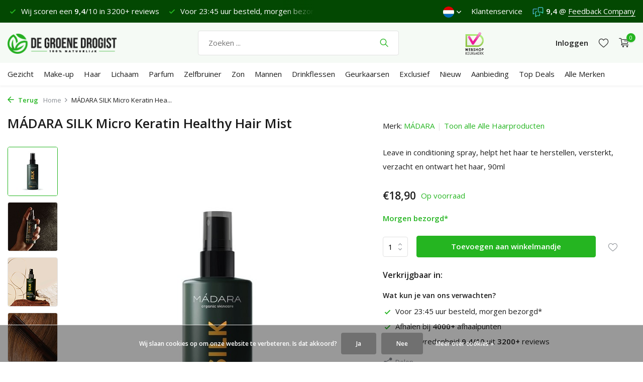

--- FILE ---
content_type: text/html;charset=utf-8
request_url: https://www.degroenedrogist.nl/nl/madara-silk-micro-keratin-healthy-hair-mist.html
body_size: 18359
content:
<!DOCTYPE html>
<html lang="nl">
  <head>
    
<script type="text/javascript">
   window.dataLayer = window.dataLayer || [];
   dataLayer.push({
                                    ecomm_prodid: "121551948",
                  ecomm_prodid_adwords: "242758089",
                  ecomm_pname: "MÁDARA SILK Micro Keratin Healthy Hair Mist 90ml",
                  ecomm_category: "Alle Haarproducten",
                  ecomm_pagetype: "product",
                  ecomm_totalvalue: 18.9
                                                                                               
                         
                  });
      
</script>

<script>
// <!-- Google Tag Manager -->
(function(w,d,s,l,i){w[l]=w[l]||[];w[l].push({'gtm.start':
new Date().getTime(),event:'gtm.js'});var f=d.getElementsByTagName(s)[0],
j=d.createElement(s),dl=l!='dataLayer'?'&l='+l:'';j.async=true;j.src=
'https://www.googletagmanager.com/gtm.js?id='+i+dl;f.parentNode.insertBefore(j,f);
})(window,document,'script','dataLayer','GTM-TC73P7');
// <!-- End Google Tag Manager -->
</script>
    <meta charset="utf-8"/>
<!-- [START] 'blocks/head.rain' -->
<!--

  (c) 2008-2026 Lightspeed Netherlands B.V.
  http://www.lightspeedhq.com
  Generated: 19-01-2026 @ 04:07:53

-->
<link rel="canonical" href="https://www.degroenedrogist.nl/nl/madara-silk-micro-keratin-healthy-hair-mist.html"/>
<link rel="alternate" href="https://www.degroenedrogist.nl/nl/index.rss" type="application/rss+xml" title="Nieuwe producten"/>
<link href="https://cdn.webshopapp.com/assets/cookielaw.css?2025-02-20" rel="stylesheet" type="text/css"/>
<meta name="robots" content="noodp,noydir"/>
<meta name="google-site-verification" content="y-wYbwki7fkaKe-dss2HjMX2y35BWUCo3392_k20N8Q"/>
<meta property="og:url" content="https://www.degroenedrogist.nl/nl/madara-silk-micro-keratin-healthy-hair-mist.html?source=facebook"/>
<meta property="og:site_name" content="De Groene Drogist"/>
<meta property="og:title" content="MÁDARA SILK Micro Keratin Healthy Hair Mist | natuurlijk &amp; vegan"/>
<meta property="og:description" content="Bestel je MÁDARA SILK Micro Keratin Healthy Hair Mist bij De Groene Drogist. Compleet natuurlijk assortiment. Voor 23:45 uur besteld? Morgen bezorgd*"/>
<meta property="og:image" content="https://cdn.webshopapp.com/shops/50899/files/369206172/madara-madara-silk-micro-keratin-healthy-hair-mist.jpg"/>
<script src="https://app.dmws.plus/shop-assets/50899/dmws-plus-loader.js?id=ac9795ee5289d868fe3ce85c3ce1622c"></script>
<!--[if lt IE 9]>
<script src="https://cdn.webshopapp.com/assets/html5shiv.js?2025-02-20"></script>
<![endif]-->
<!-- [END] 'blocks/head.rain' -->
    <title>MÁDARA SILK Micro Keratin Healthy Hair Mist | natuurlijk &amp; vegan - De Groene Drogist</title>
    <meta name="description" content="Bestel je MÁDARA SILK Micro Keratin Healthy Hair Mist bij De Groene Drogist. Compleet natuurlijk assortiment. Voor 23:45 uur besteld? Morgen bezorgd*" />
    <meta name="keywords" content="MÁDARA, MÁDARA, SILK, Micro, Keratin, Healthy, Hair, Mist, natuurlijke cosmetica, natuurlijke gezichtsverzorging, natuurlijke makeup, natuurlijke haarverzorging, natuurlijke lichaamsverzorging, natuurlijke haarkleuring" />
    <meta http-equiv="X-UA-Compatible" content="IE=edge">
    <meta name="viewport" content="width=device-width, initial-scale=1.0, maximum-scale=5.0, user-scalable=no">
    <meta name="apple-mobile-web-app-capable" content="yes">
    <meta name="apple-mobile-web-app-status-bar-style" content="black">
    <link rel="shortcut icon" href="https://cdn.webshopapp.com/shops/50899/themes/177616/v/823303/assets/favicon.ico?20210817115349" type="image/x-icon" />
    <link rel="preconnect" href="https://fonts.gstatic.com" />
    <link rel="dns-prefetch" href="https://fonts.gstatic.com">
    <link rel="preconnect" href="https://fonts.googleapis.com">
		<link rel="dns-prefetch" href="https://fonts.googleapis.com">
		<link rel="preconnect" href="https://ajax.googleapis.com">
		<link rel="dns-prefetch" href="https://ajax.googleapis.com">
		<link rel="preconnect" href="https://cdn.webshopapp.com/">
		<link rel="dns-prefetch" href="https://cdn.webshopapp.com/">
    
                        <link rel="preload" href="https://fonts.googleapis.com/css2?family=Open+Sans:wght@300;400;600&family=Open+Sans:wght@600&display=swap" as="style" />
    <link rel="preload" href="https://cdn.webshopapp.com/shops/50899/themes/177616/assets/bootstrap-min.css?20260103222108" as="style" />
    <link rel="preload" href="https://cdn.webshopapp.com/shops/50899/themes/177616/assets/owl-carousel-min.css?20260103222108" as="style" />
    <link rel="preload" href="https://cdn.jsdelivr.net/npm/@fancyapps/ui/dist/fancybox.css" as="style" />
    <link rel="preload" href="https://cdn.webshopapp.com/assets/gui-2-0.css?2025-02-20" as="style" />
    <link rel="preload" href="https://cdn.webshopapp.com/assets/gui-responsive-2-0.css?2025-02-20" as="style" />
        	<link rel="preload" href="https://cdn.webshopapp.com/shops/50899/themes/177616/assets/icomoon-light.ttf?20260103222108" as="font" crossorigin>
        <link rel="preload" href="https://cdn.webshopapp.com/shops/50899/themes/177616/assets/style.css?20260103222108" as="style" />
    <link rel="preload" href="https://cdn.webshopapp.com/shops/50899/themes/177616/assets/custom.css?20260103222108" as="style" />
    
    <link rel="preload" href="https://cdn.webshopapp.com/assets/jquery-1-9-1.js?2025-02-20" as="script">
    <script src="https://cdn.webshopapp.com/assets/jquery-1-9-1.js?2025-02-20"></script>
        <link rel="preload" href="https://cdn.webshopapp.com/shops/50899/themes/177616/assets/bootstrap-min.js?20260103222108" as="script">
    <link rel="preload" href="https://cdn.webshopapp.com/assets/gui.js?2025-02-20" as="script">
    <link rel="preload" href="https://cdn.webshopapp.com/assets/gui-responsive-2-0.js?2025-02-20" as="script">
    <link rel="preload" href="https://cdn.webshopapp.com/shops/50899/themes/177616/assets/scripts.js?20260103222108" as="script">
    <link rel="preload" href="https://cdn.webshopapp.com/shops/50899/themes/177616/assets/global.js?20260103222108" as="script">
    
    <meta property="og:title" content="MÁDARA SILK Micro Keratin Healthy Hair Mist | natuurlijk &amp; vegan">
<meta property="og:type" content="website"> 
<meta property="og:site_name" content="De Groene Drogist">
<meta property="og:url" content="https://www.degroenedrogist.nl/">
<meta property="og:image" content="https://cdn.webshopapp.com/shops/50899/files/369206172/1000x1000x2/madara-madara-silk-micro-keratin-healthy-hair-mist.jpg">
<meta name="twitter:title" content="MÁDARA SILK Micro Keratin Healthy Hair Mist | natuurlijk &amp; vegan">
<meta name="twitter:description" content="Bestel je MÁDARA SILK Micro Keratin Healthy Hair Mist bij De Groene Drogist. Compleet natuurlijk assortiment. Voor 23:45 uur besteld? Morgen bezorgd*">
<meta name="twitter:site" content="De Groene Drogist">
<meta name="twitter:card" content="https://cdn.webshopapp.com/shops/50899/themes/177616/v/2785292/assets/logo.png?20260103222107">
<meta name="twitter:image" content="https://cdn.webshopapp.com/shops/50899/themes/177616/assets/share-image.jpg?20260103222108">
<script type="application/ld+json">
  [
        {
      "@context": "https://schema.org/",
      "@type": "BreadcrumbList",
      "itemListElement":
      [
        {
          "@type": "ListItem",
          "position": 1,
          "item": {
            "@id": "https://www.degroenedrogist.nl/nl/",
            "name": "Home"
          }
        },
                {
          "@type": "ListItem",
          "position": 2,
          "item":	{
            "@id": "https://www.degroenedrogist.nl/nl/madara-silk-micro-keratin-healthy-hair-mist.html",
            "name": "MÁDARA SILK Micro Keratin Healthy Hair Mist"
          }
        }              ]
    },
            {
      "@context": "https://schema.org/",
      "@type": "Product", 
      "name": "MÁDARA MÁDARA SILK Micro Keratin Healthy Hair Mist",
      "url": "https://www.degroenedrogist.nl/nl/madara-silk-micro-keratin-healthy-hair-mist.html",
      "productID": "121551948",
            "brand": {
        "@type": "Brand",
        "name": "MÁDARA"
      },
            "description": "Leave in conditioning spray, helpt het haar te herstellen, versterkt, verzacht en ontwart het haar, 90ml",      "image": [
            "https://cdn.webshopapp.com/shops/50899/files/369206172/1500x1500x2/madara-madara-silk-micro-keratin-healthy-hair-mist.jpg",            "https://cdn.webshopapp.com/shops/50899/files/369206172/1500x1500x2/madara-madara-silk-micro-keratin-healthy-hair-mist.jpg",            "https://cdn.webshopapp.com/shops/50899/files/369206172/1500x1500x2/madara-madara-silk-micro-keratin-healthy-hair-mist.jpg",            "https://cdn.webshopapp.com/shops/50899/files/369206172/1500x1500x2/madara-madara-silk-micro-keratin-healthy-hair-mist.jpg"            ],
      "gtin13": "4752223006524",            "sku": "A4061",      "offers": {
        "@type": "Offer",
        "price": "18.90",
        "url": "https://www.degroenedrogist.nl/nl/madara-silk-micro-keratin-healthy-hair-mist.html",
        "priceValidUntil": "2027-01-19",
        "priceCurrency": "EUR",
                "availability": "https://schema.org/InStock",
        "inventoryLevel": "1"
              }
      ,
      "aggregateRating": {
        "@type": "AggregateRating",
        "bestRating": "5",
        "worstRating": "1",
        "ratingValue": "5",
        "reviewCount": "1"
      },
      "review": [
                {
          "@type": "Review",
          "author": "Conny",
          "datePublished": "2024-02-22",
          "description": "&lt;div class=&quot;dmws-plus-review-wrapper&quot;&gt;<br />
    &lt;p style=&quot;margin-bottom: 1rem;&quot; class=&quot;dmws-plus-review-text&quot;&gt;Heel fijn product. Wel de goede eigenschappen van keratine, maar toch plantaardig. Je haar blijft gewoon lekker zacht, maar veel minder pluizig en breekbaar.&lt;/p&gt;<br />
<br />
            &lt;ul style=&quot;list-style-type: none; padding-left: 0;&quot; class=&quot;dmws-plus-review-pros-cons&quot;&gt;<br />
                                                &lt;li class=&quot;dmws-plus-review-pros-cons-item&quot; style=&quot;padding-right: 0; width: 100%;&quot;&gt;<br />
                        &lt;span class=&quot;dmws-plus-review-pro-icon&quot; style=&quot;background: #48cfad; font-size: 17px; font-weight: 600; color: white; margin-right: 10px;<br />
    border-radius: 50%; width: 20px; display: inline-block;  height: 20px; line-height: 20px; text-align: center;&quot;&gt;+&lt;/span&gt;<br />
                        &lt;span class=&quot;dmws-plus-review-pro-text&quot;&gt;Spray werkt prettig, zie echt verschil sinds ik het gebruik.&lt;/span&gt;<br />
                    &lt;/li&gt;<br />
                                    &lt;/ul&gt;<br />
        &lt;/div&gt;",
          "name": "",
          "reviewRating": {
            "@type": "Rating",
            "bestRating": "5",
            "ratingValue": "5",
            "worstRating": "1"
          }
        }      ]
          },
        {
      "@context": "https://schema.org/",
      "@type": "Organization",
      "url": "https://www.degroenedrogist.nl/",
      "name": "De Groene Drogist",
      "legalName": "De Groene Drogist",
      "description": "Bestel je MÁDARA SILK Micro Keratin Healthy Hair Mist bij De Groene Drogist. Compleet natuurlijk assortiment. Voor 23:45 uur besteld? Morgen bezorgd*",
      "logo": "https://cdn.webshopapp.com/shops/50899/themes/177616/v/2785292/assets/logo.png?20260103222107",
      "image": "https://cdn.webshopapp.com/shops/50899/themes/177616/assets/share-image.jpg?20260103222108",
      "contactPoint": {
        "@type": "ContactPoint",
        "contactType": "Customer service",
        "telephone": ""
      },
      "address": {
        "@type": "PostalAddress",
        "streetAddress": "",
        "addressLocality": "",
        "postalCode": "",
        "addressCountry": "NL"
      }
      ,
      "aggregateRating": {
          "@type": "AggregateRating",
          "bestRating": "10",
          "worstRating": "1",
          "ratingValue": "9,4",
          "reviewCount": "3200",
          "url":"https://www.feedbackcompany.com/nl-nl/reviews/de-groene-drogist"
      }
          },
    { 
      "@context": "https://schema.org/", 
      "@type": "WebSite", 
      "url": "https://www.degroenedrogist.nl/", 
      "name": "De Groene Drogist",
      "description": "Bestel je MÁDARA SILK Micro Keratin Healthy Hair Mist bij De Groene Drogist. Compleet natuurlijk assortiment. Voor 23:45 uur besteld? Morgen bezorgd*",
      "author": [
        {
          "@type": "Organization",
          "url": "https://www.degroenedrogist.nl/",
          "name": "De Groene Drogist",
          "address": {
            "@type": "PostalAddress",
            "streetAddress": "Linieweg 46",
            "addressLocality": "Leusden",
            "addressRegion": "U",
            "postalCode": "3831 WB",
            "addressCountry": "NL"
          }
        }
      ]
    }      ]
</script>    
    <link rel="stylesheet" href="https://fonts.googleapis.com/css2?family=Open+Sans:wght@300;400;600&family=Open+Sans:wght@600&display=swap" type="text/css">
    <link rel="stylesheet" href="https://cdn.webshopapp.com/shops/50899/themes/177616/assets/bootstrap-min.css?20260103222108" type="text/css">
    <link rel="stylesheet" href="https://cdn.webshopapp.com/shops/50899/themes/177616/assets/owl-carousel-min.css?20260103222108" type="text/css">
    <link rel="stylesheet" href="https://cdn.jsdelivr.net/npm/@fancyapps/ui/dist/fancybox.css" type="text/css">
    <link rel="stylesheet" href="https://cdn.webshopapp.com/assets/gui-2-0.css?2025-02-20" type="text/css">
    <link rel="stylesheet" href="https://cdn.webshopapp.com/assets/gui-responsive-2-0.css?2025-02-20" type="text/css">
    <link rel="stylesheet" href="https://cdn.webshopapp.com/shops/50899/themes/177616/assets/style.css?20260103222108" type="text/css">
    <link rel="stylesheet" href="https://cdn.webshopapp.com/shops/50899/themes/177616/assets/custom.css?20260103222108" type="text/css">
    
    <link rel="apple-touch-icon" href="https://cdn.webshopapp.com/shops/50899/files/378902383/de-groene-drogist-apple-touch-icon.jpg">    
  </head>
  <body>
    <!-- Google Tag Manager (noscript) --><noscript><iframe src="https://www.googletagmanager.com/ns.html?id=GTM-TC73P7"
        height="0" width="0" style="display:none;visibility:hidden"></iframe></noscript><!-- End Google Tag Manager (noscript) --><aside id="cart" class="sidebar d-flex cart palette-bg-white"><div class="heading d-none d-sm-block"><i class="icon-x close"></i><h3>Winkelmandje</h3></div><div class="heading d-sm-none palette-bg-accent-light mobile"><i class="icon-x close"></i><h3>Winkelmandje</h3></div><div class="filledCart d-none"><ul class="list-cart list-inline mb-0 scrollbar"></ul><div class="totals-wrap"><p data-cart="total">Totaal (<span class="length">0</span>) producten<span class="amount">€0,00</span></p><p data-cart="shipping" class="shipping d-none">Verzendbijdrage<span class="positive"><b>Gratis</b></span></p><p class="free-shipping">Shop nog voor <b class="amount">€65,00</b> en je bestelling wordt <b class="positive">gratis</b> verzonden!</p><p class="total" data-cart="grand-total"><b>Totaalbedrag</b><span class="grey">Incl. btw</span><span><b>€0,00</b></span></p></div><div class="continue d-flex align-items-center"><a href="https://www.degroenedrogist.nl/nl/cart/" class="button solid cta">Ja, ik wil bestellen</a></div></div><p class="emptyCart align-items-center">Je winkelmandje is leeg...</p><div class="bottom d-none d-sm-block"><div class="payments d-flex justify-content-center flex-wrap"><div class="d-flex align-items-center justify-content-center"><img class="lazy" src="https://cdn.webshopapp.com/shops/50899/themes/177616/assets/lazy-preload.jpg?20260103222108" data-src="https://cdn.webshopapp.com/assets/?2025-02-20" alt="" height="16" width="37" /></div></div></div></aside><aside id="sidereview" class="sidebar d-flex palette-bg-white"><div class="heading d-none d-sm-block"><i class="icon-x close"></i><h3>Schrijf je eigen review voor MÁDARA SILK Micro Keratin Healthy Hair Mist</h3></div><div class="heading d-sm-none palette-bg-white"><i class="icon-x close"></i><h3>Schrijf je eigen review voor MÁDARA SILK Micro Keratin Healthy Hair Mist</h3></div><form action="https://www.degroenedrogist.nl/nl/account/reviewPost/121551948/" method="post" id="form-review"><input type="hidden" name="key" value="d1d73c5407863d44c5558d39ece579c9"><label for="review-form-score">Hoeveel sterren geef je dit product</label><div class="d-flex align-items-center stars-wrap"><div class="d-flex align-items-center stars"><i class="icon-star active" data-stars="1"></i><i class="icon-star active" data-stars="2"></i><i class="icon-star active" data-stars="3"></i><i class="icon-star active" data-stars="4"></i><i class="icon-star active" data-stars="5"></i></div><span data-message="1" style="display: none;">1 ster maar?</span><span data-message="2" style="display: none;">Yes, 2 sterren</span><span data-message="3" style="display: none;">Niet slecht</span><span data-message="4" style="display: none;">Mooi, 4 sterren</span><span data-message="5">Geweldig, 5 sterren</span></div><select id="review-form-score" name="score"><option value="1">1 Ster</option><option value="2">2 Ster(ren)</option><option value="3">3 Ster(ren)</option><option value="4">4 Ster(ren)</option><option value="5" selected="selected">5 Ster(ren)</option></select><div><label for="review-form-name">Naam *</label><input id="review-form-name" type="text" name="name" value="" required placeholder="Naam"></div><div><label for="review-form-email">E-mail * <span>Je e-mailadres wordt niet gepubliceerd</span></label><input id="review-form-email" type="text" name="email" value="" required placeholder="E-mail"></div><div><label for="review-form-review">Bericht *</label><textarea id="review-form-review" class="" name="review" required placeholder="Hoe bevalt je product?"></textarea></div><button type="submit" class="button">Verstuur</button></form></aside><header id="variant-1" class="d-none d-md-block sticky"><div class="topbar palette-bg-dark"><div class="container"><div class="row align-items-center justify-content-between"><div class="col-6 col-lg-5 col-xl-6"><div class="usp" data-total="2"><div class="list"><div class="item"><i class="icon-check"></i> Verzenden €4,95 (NL) <b>Gratis</b> vanaf €65</div><div class="item"><i class="icon-check"></i> Wij scoren een <b>9,4</b>/10 in 3200+ reviews</div><!-- KLEIN STUKJE MAATWERK --><div class="item"><i class="icon-check"></i> Voor 23:45 uur besteld, morgen bezorgd*</div><div class="item"><i class="icon-check"></i> Fijne maandag.</div></div></div></div><div class="col-6 col-lg-7 col-xl-6 d-flex justify-content-end right"><div class="d-none d-md-block drop-down languages"><div class="current"><img class="lazy" src="https://cdn.webshopapp.com/shops/50899/themes/177616/assets/lazy-preload.jpg?20260103222108" data-src="https://cdn.webshopapp.com/shops/50899/themes/177616/assets/flag-nl.svg?20260103222108" alt="Nederlands" width="22" height="22"><i class="icon-chevron-down"></i></div><div class="drop shadow"><a title="Nederlands" lang="nl" href="https://www.degroenedrogist.nl/nl/go/product/121551948" class="d-flex nf"><img class="lazy" src="https://cdn.webshopapp.com/shops/50899/themes/177616/assets/lazy-preload.jpg?20260103222108" data-src="https://cdn.webshopapp.com/shops/50899/themes/177616/assets/flag-nl.svg?20260103222108" alt="Nederlands" width="18" height="18"><span>Nederlands</span></a><a title="Deutsch" lang="de" href="https://www.degroenedrogist.nl/de/go/product/121551948" class="d-flex nf"><img class="lazy" src="https://cdn.webshopapp.com/shops/50899/themes/177616/assets/lazy-preload.jpg?20260103222108" data-src="https://cdn.webshopapp.com/shops/50899/themes/177616/assets/flag-de.svg?20260103222108" alt="Deutsch" width="18" height="18"><span>Deutsch</span></a><a title="English" lang="en" href="https://www.degroenedrogist.nl/en/go/product/121551948" class="d-flex nf"><img class="lazy" src="https://cdn.webshopapp.com/shops/50899/themes/177616/assets/lazy-preload.jpg?20260103222108" data-src="https://cdn.webshopapp.com/shops/50899/themes/177616/assets/flag-en.svg?20260103222108" alt="English" width="18" height="18"><span>English</span></a></div></div><div><a href="https://www.degroenedrogist.nl/nl/service/">Klantenservice</a></div><div class="review-widget"><img class="lazy" src="https://cdn.webshopapp.com/shops/50899/themes/177616/assets/lazy-preload.jpg?20260103222108" data-src="https://cdn.webshopapp.com/shops/266733/files/375821496/fbc-logo.svg" alt="Review Logo" height="22" width="22" /><b>9,4</b><span class="d-none d-lg-inline"> @ <a href="https://www.feedbackcompany.com/nl-nl/reviews/de-groene-drogist" target="_blank" rel="noopener">Feedback Company </a></span></div></div></div></div></div><div class="sticky"><div class="overlay palette-bg-white"></div><div class="mainbar palette-bg-light"><div class="container"><div class="row align-items-center justify-content-between"><div class="col-12 d-flex align-items-center justify-content-between"><a href="https://www.degroenedrogist.nl/nl/" title="100% Natuurlijke Cosmetica | Voor 23:45 uur besteld? Morgen bezorgd*" class="logo nf"><img src="https://cdn.webshopapp.com/shops/50899/themes/177616/v/2785292/assets/logo.png?20260103222107" alt="100% Natuurlijke Cosmetica | Voor 23:45 uur besteld? Morgen bezorgd*" width="250" height="40" /></a><form action="https://www.degroenedrogist.nl/nl/search/" method="get" role="search" class="formSearch search-form default"><input type="text" name="q" autocomplete="off" value="" aria-label="Zoeken" placeholder="Zoeken ..." /><i class="icon-x"></i><button type="submit" class="search-btn" title="Zoeken"><i class="icon-search"></i></button><div class="search-results palette-bg-white"><div class="heading">Zoekresultaten voor '<span></span>'</div><ul class="list-inline list-results"></ul><ul class="list-inline list-products"></ul><a href="#" class="all">Bekijk alle resultaten</a></div></form><a href="https://www.keurmerk.info/webwinkel/?key=7443" class="hallmark" title="Webshop Keurmerk" target="_blank" rel="noopener"><img class="lazy" src="https://cdn.webshopapp.com/shops/50899/themes/177616/assets/lazy-preload.jpg?20260103222108" data-src="https://cdn.webshopapp.com/shops/50899/files/377509455/de-groene-drogist-webshop-keurmerk.png" alt="Webshop Keurmerk" title="Webshop Keurmerk"  width="45" height="45" /></a><div class="wrap-cart d-flex align-items-center"><div class="drop-down with-overlay account login"><div class="current"><a href="https://www.degroenedrogist.nl/nl/account/login/" aria-label="Mijn account" class="nf"><span class="d-lg-none"><i class="icon-account"></i></span><span class="d-none d-lg-block">Inloggen</span></a></div><div class="drop shadow d-none d-md-block"><ul class="list-inline mb-0"><li><i class="icon-check"></i> Makkelijker bestellen</li><li><i class="icon-check"></i> Je verlanglijstje opslaan</li><li><i class="icon-check"></i> Bestellingen bekijken en meer</li></ul><div class="d-flex align-items-center justify-content-between"><a href="https://www.degroenedrogist.nl/nl/account/login/" class="button">Inloggen</a><span>Nieuw? <a href="https://www.degroenedrogist.nl/nl/account/register/">Account aanmaken</a></span></div></div></div><div class="drop-down with-overlay account wishlist"><div class="current"><a href="https://www.degroenedrogist.nl/nl/account/login/" aria-label="Verlanglijst" class="nf"><span class="fs0">Verlanglijst</span><i class="icon-wishlist"></i></a></div><div class="drop shadow d-none d-md-block"><h4>Geen producten op verlanglijst...</h4><p>Log in en voeg producten toe door op het <i class="icon-wishlist"></i> icoon te klikken.</p><div class="d-flex align-items-center justify-content-between"><a href="https://www.degroenedrogist.nl/nl/account/login/" class="button">Inloggen</a><span>Nieuw? <a href="https://www.degroenedrogist.nl/nl/account/register/">Account aanmaken</a></span></div></div></div><a href="https://www.degroenedrogist.nl/nl/cart/" class="pos-r cart nf"><i class="icon-cart"></i><span class="count">0</span></a></div></div></div></div></div><div class="menubar palette-bg-white shadow"><div class="container"><div class="row"><div class="col-12"><div class="menu d-none d-md-flex align-items-center default default standard "><ul class="list-inline mb-0"><li class="list-inline-item has-sub"><a href="https://www.degroenedrogist.nl/nl/gezicht/">Gezicht</a><ul class="sub palette-bg-white"><li class=""><a href="https://www.degroenedrogist.nl/nl/gezicht/anti-aging/">Anti-Aging</a></li><li class="has-children"><a href="https://www.degroenedrogist.nl/nl/gezicht/gezichtscremes/">Gezichtscrèmes<i class="icon-chevron-down"></i></a><ul class="subsub palette-bg-white"><li><a href="https://www.degroenedrogist.nl/nl/gezicht/gezichtscremes/dagcreme/">Dagcrème</a></li><li><a href="https://www.degroenedrogist.nl/nl/gezicht/gezichtscremes/nachtcreme/">Nachtcrème</a></li><li><a href="https://www.degroenedrogist.nl/nl/gezicht/gezichtscremes/dag-en-nachtcreme/">Dag- en Nachtcrème</a></li><li><a href="https://www.degroenedrogist.nl/nl/gezicht/gezichtscremes/getinte-dagcreme/">Getinte dagcrème</a></li><li><a href="https://www.degroenedrogist.nl/nl/gezicht/gezichtscremes/alle-gezichtscremes/">Alle gezichtscrèmes</a></li></ul></li><li class=""><a href="https://www.degroenedrogist.nl/nl/gezicht/reiniger/">Reiniger</a></li><li class=""><a href="https://www.degroenedrogist.nl/nl/gezicht/serum/">Serum</a></li><li class=""><a href="https://www.degroenedrogist.nl/nl/gezicht/olie/">Olie</a></li><li class=""><a href="https://www.degroenedrogist.nl/nl/gezicht/oogcreme/">Oogcrème</a></li><li class=""><a href="https://www.degroenedrogist.nl/nl/gezicht/masker/">Masker</a></li><li class=""><a href="https://www.degroenedrogist.nl/nl/gezicht/scrub-peeling/">Scrub &amp; peeling</a></li><li class=""><a href="https://www.degroenedrogist.nl/nl/gezicht/toner-mist/">Toner &amp; mist</a></li><li class=""><a href="https://www.degroenedrogist.nl/nl/gezicht/lippen/">Lippen</a></li><li class=""><a href="https://www.degroenedrogist.nl/nl/gezicht/mond/">Mond</a></li><li class=""><a href="https://www.degroenedrogist.nl/nl/gezicht/zepen/">Zepen</a></li><li class=""><a href="https://www.degroenedrogist.nl/nl/gezicht/alle-gezichtsproducten/">Alle gezichtsproducten</a></li></ul></li><li class="list-inline-item has-sub"><a href="https://www.degroenedrogist.nl/nl/make-up/">Make-up</a><ul class="sub palette-bg-white"><li class=""><a href="https://www.degroenedrogist.nl/nl/make-up/concealer/">Concealer</a></li><li class=""><a href="https://www.degroenedrogist.nl/nl/make-up/mascara/">Mascara</a></li><li class="has-children"><a href="https://www.degroenedrogist.nl/nl/make-up/foundation/">Foundation<i class="icon-chevron-down"></i></a><ul class="subsub palette-bg-white"><li><a href="https://www.degroenedrogist.nl/nl/make-up/foundation/losse-poeder/">Losse Poeder</a></li><li><a href="https://www.degroenedrogist.nl/nl/make-up/foundation/liquid-foundation/">Liquid Foundation</a></li><li><a href="https://www.degroenedrogist.nl/nl/make-up/foundation/serum-foundation/">Serum Foundation</a></li><li><a href="https://www.degroenedrogist.nl/nl/make-up/foundation/bb-cc-cream/">BB- &amp; CC cream</a></li><li><a href="https://www.degroenedrogist.nl/nl/make-up/foundation/baked-compact/">Baked &amp; compact</a></li><li><a href="https://www.degroenedrogist.nl/nl/make-up/foundation/alle-foundation/">Alle Foundation</a></li></ul></li><li class="has-children"><a href="https://www.degroenedrogist.nl/nl/make-up/ogen/">Ogen<i class="icon-chevron-down"></i></a><ul class="subsub palette-bg-white"><li><a href="https://www.degroenedrogist.nl/nl/make-up/ogen/oogpotloden/">Oogpotloden</a></li><li><a href="https://www.degroenedrogist.nl/nl/make-up/ogen/oogschaduw/">Oogschaduw</a></li><li><a href="https://www.degroenedrogist.nl/nl/make-up/ogen/wenkbrauwen/">Wenkbrauwen</a></li><li><a href="https://www.degroenedrogist.nl/nl/make-up/ogen/liquid-eyeliner/">Liquid Eyeliner</a></li><li><a href="https://www.degroenedrogist.nl/nl/make-up/ogen/oogmake-up-remover/">Oogmake-up Remover</a></li><li><a href="https://www.degroenedrogist.nl/nl/make-up/ogen/alle-oogmake-up/">Alle Oogmake-up</a></li></ul></li><li class="has-children"><a href="https://www.degroenedrogist.nl/nl/make-up/lippen/">Lippen<i class="icon-chevron-down"></i></a><ul class="subsub palette-bg-white"><li><a href="https://www.degroenedrogist.nl/nl/make-up/lippen/lippenstift/">Lippenstift</a></li><li><a href="https://www.degroenedrogist.nl/nl/make-up/lippen/lip-gloss/">Lip Gloss</a></li><li><a href="https://www.degroenedrogist.nl/nl/make-up/lippen/lippotloden/">Lippotloden</a></li><li><a href="https://www.degroenedrogist.nl/nl/make-up/lippen/tinted-lipbalm/">Tinted Lipbalm</a></li><li><a href="https://www.degroenedrogist.nl/nl/make-up/lippen/alle-lip-make-up/">Alle Lip Make-up</a></li></ul></li><li class=""><a href="https://www.degroenedrogist.nl/nl/make-up/blush/">Blush</a></li><li class=""><a href="https://www.degroenedrogist.nl/nl/make-up/bronzer/">Bronzer</a></li><li class=""><a href="https://www.degroenedrogist.nl/nl/make-up/highlighter-illuminisor/">Highlighter &amp; Illuminisor</a></li><li class=""><a href="https://www.degroenedrogist.nl/nl/make-up/make-up-remover/">Make-up Remover</a></li><li class=""><a href="https://www.degroenedrogist.nl/nl/make-up/primer/">Primer</a></li><li class=""><a href="https://www.degroenedrogist.nl/nl/make-up/setting-powder/">Setting Powder</a></li><li class=""><a href="https://www.degroenedrogist.nl/nl/make-up/nagellak/">Nagellak</a></li><li class=""><a href="https://www.degroenedrogist.nl/nl/make-up/brushes/">Brushes</a></li><li class=""><a href="https://www.degroenedrogist.nl/nl/make-up/alle-make-up-producten/">Alle Make-up producten</a></li></ul></li><li class="list-inline-item has-sub"><a href="https://www.degroenedrogist.nl/nl/haar/">Haar</a><ul class="sub palette-bg-white"><li class=""><a href="https://www.degroenedrogist.nl/nl/haar/shampoo/">Shampoo</a></li><li class=""><a href="https://www.degroenedrogist.nl/nl/haar/conditioner/">Conditioner</a></li><li class="has-children"><a href="https://www.degroenedrogist.nl/nl/haar/haarkleuring/">Haarkleuring<i class="icon-chevron-down"></i></a><ul class="subsub palette-bg-white"><li><a href="https://www.degroenedrogist.nl/nl/haar/haarkleuring/henna-cream/">Henna Cream</a></li><li><a href="https://www.degroenedrogist.nl/nl/haar/haarkleuring/henna-poeder/">Henna Poeder</a></li><li><a href="https://www.degroenedrogist.nl/nl/haar/haarkleuring/color-fixation/">Color Fixation</a></li></ul></li><li class=""><a href="https://www.degroenedrogist.nl/nl/haar/hoofdhuid/">Hoofdhuid</a></li><li class=""><a href="https://www.degroenedrogist.nl/nl/haar/styling/">Styling</a></li><li class=""><a href="https://www.degroenedrogist.nl/nl/haar/treatment/">Treatment</a></li><li class=""><a href="https://www.degroenedrogist.nl/nl/haar/alle-haarproducten/">Alle Haarproducten</a></li></ul></li><li class="list-inline-item has-sub"><a href="https://www.degroenedrogist.nl/nl/lichaam/">Lichaam</a><ul class="sub palette-bg-white"><li class=""><a href="https://www.degroenedrogist.nl/nl/lichaam/deodorant/">Deodorant</a></li><li class=""><a href="https://www.degroenedrogist.nl/nl/lichaam/bad-douche/">Bad &amp; Douche</a></li><li class="has-children"><a href="https://www.degroenedrogist.nl/nl/lichaam/body-care/">Body Care<i class="icon-chevron-down"></i></a><ul class="subsub palette-bg-white"><li><a href="https://www.degroenedrogist.nl/nl/lichaam/body-care/butter/">Butter</a></li><li><a href="https://www.degroenedrogist.nl/nl/lichaam/body-care/cream/">Cream</a></li><li><a href="https://www.degroenedrogist.nl/nl/lichaam/body-care/lotion/">Lotion</a></li><li><a href="https://www.degroenedrogist.nl/nl/lichaam/body-care/oil/">Oil</a></li><li><a href="https://www.degroenedrogist.nl/nl/lichaam/body-care/scrub/">Scrub</a></li><li><a href="https://www.degroenedrogist.nl/nl/lichaam/body-care/wash/">Wash</a></li><li><a href="https://www.degroenedrogist.nl/nl/lichaam/body-care/alle-body-care/">Alle Body Care</a></li></ul></li><li class=""><a href="https://www.degroenedrogist.nl/nl/lichaam/handen/">Handen</a></li><li class=""><a href="https://www.degroenedrogist.nl/nl/lichaam/intiem/">Intiem</a></li><li class=""><a href="https://www.degroenedrogist.nl/nl/lichaam/rescue/">Rescue</a></li><li class=""><a href="https://www.degroenedrogist.nl/nl/lichaam/scheren/">Scheren</a></li><li class=""><a href="https://www.degroenedrogist.nl/nl/lichaam/zeep/">Zeep</a></li><li class=""><a href="https://www.degroenedrogist.nl/nl/lichaam/alle-lichaamsproducten/">Alle Lichaamsproducten</a></li></ul></li><li class="list-inline-item"><a href="https://www.degroenedrogist.nl/nl/parfum/">Parfum</a></li><li class="list-inline-item"><a href="https://www.degroenedrogist.nl/nl/zelfbruiner/">Zelfbruiner</a></li><li class="list-inline-item has-sub"><a href="https://www.degroenedrogist.nl/nl/zon/">Zon</a><ul class="sub palette-bg-white"><li class=""><a href="https://www.degroenedrogist.nl/nl/zon/gezicht/">Gezicht</a></li><li class=""><a href="https://www.degroenedrogist.nl/nl/zon/lichaam-gezicht/">Lichaam &amp; Gezicht</a></li><li class=""><a href="https://www.degroenedrogist.nl/nl/zon/baby-kids/">Baby &amp; Kids</a></li><li class=""><a href="https://www.degroenedrogist.nl/nl/zon/after-sun/">After Sun</a></li><li class=""><a href="https://www.degroenedrogist.nl/nl/zon/alle-zonproducten/">Alle Zonproducten </a></li></ul></li><li class="list-inline-item"><a href="https://www.degroenedrogist.nl/nl/mannen/">Mannen</a></li><li class="list-inline-item"><a href="https://www.degroenedrogist.nl/nl/drinkflessen/">Drinkflessen</a></li><li class="list-inline-item"><a href="https://www.degroenedrogist.nl/nl/geurkaarsen/">Geurkaarsen</a></li><li class="list-inline-item has-sub"><a href="https://www.degroenedrogist.nl/nl/exclusief/">Exclusief</a><ul class="sub palette-bg-white"><li class=""><a href="https://www.degroenedrogist.nl/nl/exclusief/cadeaus/">Cadeau&#039;s</a></li><li class=""><a href="https://www.degroenedrogist.nl/nl/exclusief/reis-probeersets/">Reis- &amp; Probeersets</a></li><li class=""><a href="https://www.degroenedrogist.nl/nl/exclusief/trial-sizes-en-minis/">Trial Sizes en Mini&#039;s</a></li><li class=""><a href="https://www.degroenedrogist.nl/nl/exclusief/voordeelsets/">Voordeelsets</a></li><li class=""><a href="https://www.degroenedrogist.nl/nl/exclusief/alles-in-exclusief/">Alles in Exclusief</a></li></ul></li><li class="list-inline-item"><a href="https://www.degroenedrogist.nl/nl/nieuw/">Nieuw</a></li><li class="list-inline-item"><a href="https://www.degroenedrogist.nl/nl/aanbieding/">Aanbieding</a></li><li class="list-inline-item"><a href="https://www.degroenedrogist.nl/nl/top-deals/">Top Deals</a></li><li class="list-inline-item has-sub"><a href="https://www.degroenedrogist.nl/nl/alle-merken/">Alle Merken</a></li></ul></div></div></div></div></div></div><div class="spacetop"></div></header><header id="mobile-variant-4" class="d-md-none mobile-header sticky"><div class="overlay palette-bg-white"></div><div class="top shadow palette-bg-white"><div class="container"><div class="row"><div class="col-12 d-flex align-items-center justify-content-between"><div class="d-md-none mobile-menu"><i class="icon-menu"></i><div class="menu-wrapper"><div class="d-flex align-items-center justify-content-between heading palette-bg-accent-light"><span>Menu</span><i class="icon-x"></i></div><ul class="list-inline mb-0 palette-bg-white"><li class="categories images"><a href="https://www.degroenedrogist.nl/nl/catalog/" data-title="categorieën">Categorieën</a><div class="back">Terug naar <span></span></div><ul><li class="has-sub img"><a href="https://www.degroenedrogist.nl/nl/gezicht/" class="nf" data-title="gezicht"><img src="https://cdn.webshopapp.com/shops/50899/files/379844571/30x40x3/image.jpg" alt="Gezicht" height="40" width="30" />Gezicht<i class="icon-chevron-down"></i></a><ul class="sub"><li class=""><a href="https://www.degroenedrogist.nl/nl/gezicht/anti-aging/" data-title="anti-aging">Anti-Aging</a></li><li class="has-children"><a href="https://www.degroenedrogist.nl/nl/gezicht/gezichtscremes/" data-title="gezichtscrèmes">Gezichtscrèmes<i class="icon-chevron-down"></i></a><ul class="sub"><li><a href="https://www.degroenedrogist.nl/nl/gezicht/gezichtscremes/dagcreme/" data-title="dagcrème">Dagcrème</a></li><li><a href="https://www.degroenedrogist.nl/nl/gezicht/gezichtscremes/nachtcreme/" data-title="nachtcrème">Nachtcrème</a></li><li><a href="https://www.degroenedrogist.nl/nl/gezicht/gezichtscremes/dag-en-nachtcreme/" data-title="dag- en nachtcrème">Dag- en Nachtcrème</a></li><li><a href="https://www.degroenedrogist.nl/nl/gezicht/gezichtscremes/getinte-dagcreme/" data-title="getinte dagcrème">Getinte dagcrème</a></li><li><a href="https://www.degroenedrogist.nl/nl/gezicht/gezichtscremes/alle-gezichtscremes/" data-title="alle gezichtscrèmes">Alle gezichtscrèmes</a></li></ul></li><li class=""><a href="https://www.degroenedrogist.nl/nl/gezicht/reiniger/" data-title="reiniger">Reiniger</a></li><li class=""><a href="https://www.degroenedrogist.nl/nl/gezicht/serum/" data-title="serum">Serum</a></li><li class=""><a href="https://www.degroenedrogist.nl/nl/gezicht/olie/" data-title="olie">Olie</a></li><li class=""><a href="https://www.degroenedrogist.nl/nl/gezicht/oogcreme/" data-title="oogcrème">Oogcrème</a></li><li class=""><a href="https://www.degroenedrogist.nl/nl/gezicht/masker/" data-title="masker">Masker</a></li><li class=""><a href="https://www.degroenedrogist.nl/nl/gezicht/scrub-peeling/" data-title="scrub &amp; peeling">Scrub &amp; peeling</a></li><li class=""><a href="https://www.degroenedrogist.nl/nl/gezicht/toner-mist/" data-title="toner &amp; mist">Toner &amp; mist</a></li><li class=""><a href="https://www.degroenedrogist.nl/nl/gezicht/lippen/" data-title="lippen">Lippen</a></li><li class=""><a href="https://www.degroenedrogist.nl/nl/gezicht/mond/" data-title="mond">Mond</a></li><li class=""><a href="https://www.degroenedrogist.nl/nl/gezicht/zepen/" data-title="zepen">Zepen</a></li><li class=""><a href="https://www.degroenedrogist.nl/nl/gezicht/alle-gezichtsproducten/" data-title="alle gezichtsproducten">Alle gezichtsproducten</a></li></ul></li><li class="has-sub img"><a href="https://www.degroenedrogist.nl/nl/make-up/" class="nf" data-title="make-up"><img src="https://cdn.webshopapp.com/shops/50899/files/379827864/30x40x3/image.jpg" alt="Make-up" height="40" width="30" />Make-up<i class="icon-chevron-down"></i></a><ul class="sub"><li class=""><a href="https://www.degroenedrogist.nl/nl/make-up/concealer/" data-title="concealer">Concealer</a></li><li class=""><a href="https://www.degroenedrogist.nl/nl/make-up/mascara/" data-title="mascara">Mascara</a></li><li class="has-children"><a href="https://www.degroenedrogist.nl/nl/make-up/foundation/" data-title="foundation">Foundation<i class="icon-chevron-down"></i></a><ul class="sub"><li><a href="https://www.degroenedrogist.nl/nl/make-up/foundation/losse-poeder/" data-title="losse poeder">Losse Poeder</a></li><li><a href="https://www.degroenedrogist.nl/nl/make-up/foundation/liquid-foundation/" data-title="liquid foundation">Liquid Foundation</a></li><li><a href="https://www.degroenedrogist.nl/nl/make-up/foundation/serum-foundation/" data-title="serum foundation">Serum Foundation</a></li><li><a href="https://www.degroenedrogist.nl/nl/make-up/foundation/bb-cc-cream/" data-title="bb- &amp; cc cream">BB- &amp; CC cream</a></li><li><a href="https://www.degroenedrogist.nl/nl/make-up/foundation/baked-compact/" data-title="baked &amp; compact">Baked &amp; compact</a></li><li><a href="https://www.degroenedrogist.nl/nl/make-up/foundation/alle-foundation/" data-title="alle foundation">Alle Foundation</a></li></ul></li><li class="has-children"><a href="https://www.degroenedrogist.nl/nl/make-up/ogen/" data-title="ogen">Ogen<i class="icon-chevron-down"></i></a><ul class="sub"><li><a href="https://www.degroenedrogist.nl/nl/make-up/ogen/oogpotloden/" data-title="oogpotloden">Oogpotloden</a></li><li><a href="https://www.degroenedrogist.nl/nl/make-up/ogen/oogschaduw/" data-title="oogschaduw">Oogschaduw</a></li><li><a href="https://www.degroenedrogist.nl/nl/make-up/ogen/wenkbrauwen/" data-title="wenkbrauwen">Wenkbrauwen</a></li><li><a href="https://www.degroenedrogist.nl/nl/make-up/ogen/liquid-eyeliner/" data-title="liquid eyeliner">Liquid Eyeliner</a></li><li><a href="https://www.degroenedrogist.nl/nl/make-up/ogen/oogmake-up-remover/" data-title="oogmake-up remover">Oogmake-up Remover</a></li><li><a href="https://www.degroenedrogist.nl/nl/make-up/ogen/alle-oogmake-up/" data-title="alle oogmake-up">Alle Oogmake-up</a></li></ul></li><li class="has-children"><a href="https://www.degroenedrogist.nl/nl/make-up/lippen/" data-title="lippen">Lippen<i class="icon-chevron-down"></i></a><ul class="sub"><li><a href="https://www.degroenedrogist.nl/nl/make-up/lippen/lippenstift/" data-title="lippenstift">Lippenstift</a></li><li><a href="https://www.degroenedrogist.nl/nl/make-up/lippen/lip-gloss/" data-title="lip gloss">Lip Gloss</a></li><li><a href="https://www.degroenedrogist.nl/nl/make-up/lippen/lippotloden/" data-title="lippotloden">Lippotloden</a></li><li><a href="https://www.degroenedrogist.nl/nl/make-up/lippen/tinted-lipbalm/" data-title="tinted lipbalm">Tinted Lipbalm</a></li><li><a href="https://www.degroenedrogist.nl/nl/make-up/lippen/alle-lip-make-up/" data-title="alle lip make-up">Alle Lip Make-up</a></li></ul></li><li class=""><a href="https://www.degroenedrogist.nl/nl/make-up/blush/" data-title="blush">Blush</a></li><li class=""><a href="https://www.degroenedrogist.nl/nl/make-up/bronzer/" data-title="bronzer">Bronzer</a></li><li class=""><a href="https://www.degroenedrogist.nl/nl/make-up/highlighter-illuminisor/" data-title="highlighter &amp; illuminisor">Highlighter &amp; Illuminisor</a></li><li class=""><a href="https://www.degroenedrogist.nl/nl/make-up/make-up-remover/" data-title="make-up remover">Make-up Remover</a></li><li class=""><a href="https://www.degroenedrogist.nl/nl/make-up/primer/" data-title="primer">Primer</a></li><li class=""><a href="https://www.degroenedrogist.nl/nl/make-up/setting-powder/" data-title="setting powder">Setting Powder</a></li><li class=""><a href="https://www.degroenedrogist.nl/nl/make-up/nagellak/" data-title="nagellak">Nagellak</a></li><li class=""><a href="https://www.degroenedrogist.nl/nl/make-up/brushes/" data-title="brushes">Brushes</a></li><li class=""><a href="https://www.degroenedrogist.nl/nl/make-up/alle-make-up-producten/" data-title="alle make-up producten">Alle Make-up producten</a></li></ul></li><li class="has-sub img"><a href="https://www.degroenedrogist.nl/nl/haar/" class="nf" data-title="haar"><img src="https://cdn.webshopapp.com/shops/50899/files/348920030/30x40x3/image.jpg" alt="Haar" height="40" width="30" />Haar<i class="icon-chevron-down"></i></a><ul class="sub"><li class=""><a href="https://www.degroenedrogist.nl/nl/haar/shampoo/" data-title="shampoo">Shampoo</a></li><li class=""><a href="https://www.degroenedrogist.nl/nl/haar/conditioner/" data-title="conditioner">Conditioner</a></li><li class="has-children"><a href="https://www.degroenedrogist.nl/nl/haar/haarkleuring/" data-title="haarkleuring">Haarkleuring<i class="icon-chevron-down"></i></a><ul class="sub"><li><a href="https://www.degroenedrogist.nl/nl/haar/haarkleuring/henna-cream/" data-title="henna cream">Henna Cream</a></li><li><a href="https://www.degroenedrogist.nl/nl/haar/haarkleuring/henna-poeder/" data-title="henna poeder">Henna Poeder</a></li><li><a href="https://www.degroenedrogist.nl/nl/haar/haarkleuring/color-fixation/" data-title="color fixation">Color Fixation</a></li></ul></li><li class=""><a href="https://www.degroenedrogist.nl/nl/haar/hoofdhuid/" data-title="hoofdhuid">Hoofdhuid</a></li><li class=""><a href="https://www.degroenedrogist.nl/nl/haar/styling/" data-title="styling">Styling</a></li><li class=""><a href="https://www.degroenedrogist.nl/nl/haar/treatment/" data-title="treatment">Treatment</a></li><li class=""><a href="https://www.degroenedrogist.nl/nl/haar/alle-haarproducten/" data-title="alle haarproducten">Alle Haarproducten</a></li></ul></li><li class="has-sub img"><a href="https://www.degroenedrogist.nl/nl/lichaam/" class="nf" data-title="lichaam"><img src="https://cdn.webshopapp.com/shops/50899/files/379605135/30x40x3/image.jpg" alt="Lichaam" height="40" width="30" />Lichaam<i class="icon-chevron-down"></i></a><ul class="sub"><li class=""><a href="https://www.degroenedrogist.nl/nl/lichaam/deodorant/" data-title="deodorant">Deodorant</a></li><li class=""><a href="https://www.degroenedrogist.nl/nl/lichaam/bad-douche/" data-title="bad &amp; douche">Bad &amp; Douche</a></li><li class="has-children"><a href="https://www.degroenedrogist.nl/nl/lichaam/body-care/" data-title="body care">Body Care<i class="icon-chevron-down"></i></a><ul class="sub"><li><a href="https://www.degroenedrogist.nl/nl/lichaam/body-care/butter/" data-title="butter">Butter</a></li><li><a href="https://www.degroenedrogist.nl/nl/lichaam/body-care/cream/" data-title="cream">Cream</a></li><li><a href="https://www.degroenedrogist.nl/nl/lichaam/body-care/lotion/" data-title="lotion">Lotion</a></li><li><a href="https://www.degroenedrogist.nl/nl/lichaam/body-care/oil/" data-title="oil">Oil</a></li><li><a href="https://www.degroenedrogist.nl/nl/lichaam/body-care/scrub/" data-title="scrub">Scrub</a></li><li><a href="https://www.degroenedrogist.nl/nl/lichaam/body-care/wash/" data-title="wash">Wash</a></li><li><a href="https://www.degroenedrogist.nl/nl/lichaam/body-care/alle-body-care/" data-title="alle body care">Alle Body Care</a></li></ul></li><li class=""><a href="https://www.degroenedrogist.nl/nl/lichaam/handen/" data-title="handen">Handen</a></li><li class=""><a href="https://www.degroenedrogist.nl/nl/lichaam/intiem/" data-title="intiem">Intiem</a></li><li class=""><a href="https://www.degroenedrogist.nl/nl/lichaam/rescue/" data-title="rescue">Rescue</a></li><li class=""><a href="https://www.degroenedrogist.nl/nl/lichaam/scheren/" data-title="scheren">Scheren</a></li><li class=""><a href="https://www.degroenedrogist.nl/nl/lichaam/zeep/" data-title="zeep">Zeep</a></li><li class=""><a href="https://www.degroenedrogist.nl/nl/lichaam/alle-lichaamsproducten/" data-title="alle lichaamsproducten">Alle Lichaamsproducten</a></li></ul></li><li class="img"><a href="https://www.degroenedrogist.nl/nl/parfum/" class="nf" data-title="parfum"><img src="https://cdn.webshopapp.com/shops/50899/files/436279296/30x40x3/image.jpg" alt="Parfum" height="40" width="30" />Parfum</a></li><li class="img"><a href="https://www.degroenedrogist.nl/nl/zelfbruiner/" class="nf" data-title="zelfbruiner"><img src="https://cdn.webshopapp.com/shops/50899/files/436284398/30x40x3/image.jpg" alt="Zelfbruiner" height="40" width="30" />Zelfbruiner</a></li><li class="has-sub img"><a href="https://www.degroenedrogist.nl/nl/zon/" class="nf" data-title="zon"><img src="https://cdn.webshopapp.com/shops/50899/files/397406240/30x40x3/image.jpg" alt="Zon" height="40" width="30" />Zon<i class="icon-chevron-down"></i></a><ul class="sub"><li class=""><a href="https://www.degroenedrogist.nl/nl/zon/gezicht/" data-title="gezicht">Gezicht</a></li><li class=""><a href="https://www.degroenedrogist.nl/nl/zon/lichaam-gezicht/" data-title="lichaam &amp; gezicht">Lichaam &amp; Gezicht</a></li><li class=""><a href="https://www.degroenedrogist.nl/nl/zon/baby-kids/" data-title="baby &amp; kids">Baby &amp; Kids</a></li><li class=""><a href="https://www.degroenedrogist.nl/nl/zon/after-sun/" data-title="after sun">After Sun</a></li><li class=""><a href="https://www.degroenedrogist.nl/nl/zon/alle-zonproducten/" data-title="alle zonproducten ">Alle Zonproducten </a></li></ul></li><li class="img"><a href="https://www.degroenedrogist.nl/nl/mannen/" class="nf" data-title="mannen"><img src="https://cdn.webshopapp.com/shops/50899/files/394925601/30x40x3/image.jpg" alt="Mannen" height="40" width="30" />Mannen</a></li><li class="img"><a href="https://www.degroenedrogist.nl/nl/drinkflessen/" class="nf" data-title="drinkflessen"><img src="https://cdn.webshopapp.com/shops/50899/files/466212788/30x40x3/image.jpg" alt="Drinkflessen" height="40" width="30" />Drinkflessen</a></li><li class="img"><a href="https://www.degroenedrogist.nl/nl/geurkaarsen/" class="nf" data-title="geurkaarsen"><img src="https://cdn.webshopapp.com/shops/50899/files/466653910/30x40x3/image.jpg" alt="Geurkaarsen" height="40" width="30" />Geurkaarsen</a></li><li class="has-sub img"><a href="https://www.degroenedrogist.nl/nl/exclusief/" class="nf" data-title="exclusief"><img src="https://cdn.webshopapp.com/shops/50899/files/379730968/30x40x3/image.jpg" alt="Exclusief" height="40" width="30" />Exclusief<i class="icon-chevron-down"></i></a><ul class="sub"><li class=""><a href="https://www.degroenedrogist.nl/nl/exclusief/cadeaus/" data-title="cadeau&#039;s">Cadeau&#039;s</a></li><li class=""><a href="https://www.degroenedrogist.nl/nl/exclusief/reis-probeersets/" data-title="reis- &amp; probeersets">Reis- &amp; Probeersets</a></li><li class=""><a href="https://www.degroenedrogist.nl/nl/exclusief/trial-sizes-en-minis/" data-title="trial sizes en mini&#039;s">Trial Sizes en Mini&#039;s</a></li><li class=""><a href="https://www.degroenedrogist.nl/nl/exclusief/voordeelsets/" data-title="voordeelsets">Voordeelsets</a></li><li class=""><a href="https://www.degroenedrogist.nl/nl/exclusief/alles-in-exclusief/" data-title="alles in exclusief">Alles in Exclusief</a></li></ul></li><li class="img"><a href="https://www.degroenedrogist.nl/nl/nieuw/" class="nf" data-title="nieuw"><img src="https://cdn.webshopapp.com/shops/50899/files/346785947/30x40x3/image.jpg" alt="Nieuw" height="40" width="30" />Nieuw</a></li><li class="img"><a href="https://www.degroenedrogist.nl/nl/aanbieding/" class="nf" data-title="aanbieding"><img src="https://cdn.webshopapp.com/shops/50899/files/339186929/30x40x3/image.jpg" alt="Aanbieding" height="40" width="30" />Aanbieding</a></li><li class="img"><a href="https://www.degroenedrogist.nl/nl/top-deals/" class="nf" data-title="top deals"><img src="https://cdn.webshopapp.com/shops/50899/files/418111836/30x40x3/image.jpg" alt="Top Deals" height="40" width="30" />Top Deals</a></li><li class="has-sub img"><a href="https://www.degroenedrogist.nl/nl/alle-merken/" class="nf" data-title="alle merken"><img src="https://cdn.webshopapp.com/shops/50899/files/377388268/30x40x3/image.jpg" alt="Alle Merken" height="40" width="30" />Alle Merken<i class="icon-chevron-down"></i></a><ul class="sub"><li class=""><a href="https://www.degroenedrogist.nl/nl/alle-merken/aimee-de-mars/" data-title="aimée de mars">Aimée de Mars</a></li><li class=""><a href="https://www.degroenedrogist.nl/nl/alle-merken/ayumi/" data-title="ayumi">Ayumi</a></li><li class=""><a href="https://www.degroenedrogist.nl/nl/alle-merken/benecos/" data-title="benecos">Benecos</a></li><li class=""><a href="https://www.degroenedrogist.nl/nl/alle-merken/boho-green-make-up/" data-title="boho green make-up">Boho Green Make-up</a></li><li class="has-children"><a href="https://www.degroenedrogist.nl/nl/alle-merken/eco-by-sonya/" data-title="eco by sonya">Eco by Sonya<i class="icon-chevron-down"></i></a><ul class="sub"><li><a href="https://www.degroenedrogist.nl/nl/alle-merken/eco-by-sonya/eco-by-sonya-zelfbruiner/" data-title="eco by sonya zelfbruiner">Eco by Sonya zelfbruiner</a></li><li><a href="https://www.degroenedrogist.nl/nl/alle-merken/eco-by-sonya/eco-by-sonya-skincare/" data-title="eco by sonya skincare">Eco by Sonya Skincare</a></li><li><a href="https://www.degroenedrogist.nl/nl/alle-merken/eco-by-sonya/eco-by-sonya-make-up/" data-title="eco by sonya make-up">Eco by Sonya Make-up</a></li><li><a href="https://www.degroenedrogist.nl/nl/alle-merken/eco-by-sonya/alle-eco-by-sonya-producten/" data-title="alle eco by sonya producten">Alle Eco by Sonya producten</a></li></ul></li><li class=""><a href="https://www.degroenedrogist.nl/nl/alle-merken/eco-cosmetics/" data-title="eco cosmetics">Eco Cosmetics</a></li><li class=""><a href="https://www.degroenedrogist.nl/nl/alle-merken/flow-cosmetics/" data-title="flow cosmetics">Flow Cosmetics</a></li><li class=""><a href="https://www.degroenedrogist.nl/nl/alle-merken/green-people/" data-title="green people">Green People</a></li><li class=""><a href="https://www.degroenedrogist.nl/nl/alle-merken/hemptouch/" data-title="hemptouch">Hemptouch</a></li><li class=""><a href="https://www.degroenedrogist.nl/nl/alle-merken/hurraw-balm/" data-title="hurraw! balm">HURRAW! Balm</a></li><li class="has-children"><a href="https://www.degroenedrogist.nl/nl/alle-merken/inika-organic/" data-title="inika organic">INIKA Organic<i class="icon-chevron-down"></i></a><ul class="sub"><li><a href="https://www.degroenedrogist.nl/nl/alle-merken/inika-organic/inika-organic-make-up/" data-title="inika organic make-up">INIKA Organic Make-up</a></li><li><a href="https://www.degroenedrogist.nl/nl/alle-merken/inika-organic/inika-organic-skincare/" data-title="inika organic skincare">INIKA Organic Skincare</a></li><li><a href="https://www.degroenedrogist.nl/nl/alle-merken/inika-organic/alle-inika-organic-producten/" data-title="alle inika organic producten">Alle INIKA Organic producten</a></li></ul></li><li class=""><a href="https://www.degroenedrogist.nl/nl/alle-merken/joik/" data-title="joik">JOIK</a></li><li class=""><a href="https://www.degroenedrogist.nl/nl/alle-merken/kia-charlotta/" data-title="kia charlotta">Kia Charlotta</a></li><li class=""><a href="https://www.degroenedrogist.nl/nl/alle-merken/my-suncare/" data-title="my suncare">My Suncare</a></li><li class=""><a href="https://www.degroenedrogist.nl/nl/alle-merken/le-beach/" data-title="le beach">Le Beach</a></li><li class=""><a href="https://www.degroenedrogist.nl/nl/alle-merken/lip-intimate-care/" data-title="lip intimate care">Lip Intimate Care</a></li><li class="has-children"><a href="https://www.degroenedrogist.nl/nl/alle-merken/living-nature/" data-title="living nature">Living Nature<i class="icon-chevron-down"></i></a><ul class="sub"><li><a href="https://www.degroenedrogist.nl/nl/alle-merken/living-nature/living-nature-skincare/" data-title="living nature skincare">Living Nature Skincare</a></li><li><a href="https://www.degroenedrogist.nl/nl/alle-merken/living-nature/living-nature-make-up/" data-title="living nature make-up">Living Nature Make-up</a></li><li><a href="https://www.degroenedrogist.nl/nl/alle-merken/living-nature/alle-living-nature-producten/" data-title="alle living nature producten">Alle Living Nature producten</a></li></ul></li><li class=""><a href="https://www.degroenedrogist.nl/nl/alle-merken/love-ethical-beauty/" data-title="love ethical beauty">Love Ethical Beauty</a></li><li class="has-children"><a href="https://www.degroenedrogist.nl/nl/alle-merken/madara-organic-cosmetics/" data-title="mádara organic cosmetics">MÁDARA Organic Cosmetics<i class="icon-chevron-down"></i></a><ul class="sub"><li><a href="https://www.degroenedrogist.nl/nl/alle-merken/madara-organic-cosmetics/madara-organic-skincare/" data-title="mádara organic skincare">MÁDARA Organic Skincare</a></li><li><a href="https://www.degroenedrogist.nl/nl/alle-merken/madara-organic-cosmetics/madara-organic-make-up/" data-title="mádara organic make-up">MÁDARA Organic Make-up</a></li><li><a href="https://www.degroenedrogist.nl/nl/alle-merken/madara-organic-cosmetics/alle-madara-producten/" data-title="alle mádara producten">Alle MÁDARA producten</a></li></ul></li><li class=""><a href="https://www.degroenedrogist.nl/nl/alle-merken/mukti-organics/" data-title="mukti organics">Mukti Organics</a></li><li class=""><a href="https://www.degroenedrogist.nl/nl/alle-merken/najel-aleppo/" data-title="najel aleppo">NAJEL Aleppo</a></li><li class=""><a href="https://www.degroenedrogist.nl/nl/alle-merken/novexpert/" data-title="novexpert">NOVEXPERT</a></li><li class="has-children"><a href="https://www.degroenedrogist.nl/nl/alle-merken/sobio-etic/" data-title="so&#039;bio étic">SO&#039;BiO étic<i class="icon-chevron-down"></i></a><ul class="sub"><li><a href="https://www.degroenedrogist.nl/nl/alle-merken/sobio-etic/sobio-etic-make-up/" data-title="so&#039;bio étic make-up">SO&#039;BiO étic Make-up</a></li><li><a href="https://www.degroenedrogist.nl/nl/alle-merken/sobio-etic/sobio-etic-skincare/" data-title="so&#039;bio étic skincare">SO&#039;BiO étic Skincare</a></li><li><a href="https://www.degroenedrogist.nl/nl/alle-merken/sobio-etic/alle-sobio-etic-producten/" data-title="alle so&#039;bio étic producten">Alle SO&#039;BiO étic producten</a></li></ul></li><li class=""><a href="https://www.degroenedrogist.nl/nl/alle-merken/suit-matters/" data-title="suit matters">SUIT Matters</a></li><li class=""><a href="https://www.degroenedrogist.nl/nl/alle-merken/surya-brasil/" data-title="surya brasil">Surya Brasil</a></li><li class=""><a href="https://www.degroenedrogist.nl/nl/alle-merken/the-ohm-collection/" data-title="the ohm collection">The Ohm Collection</a></li><li class=""><a href="https://www.degroenedrogist.nl/nl/alle-merken/uoga-uoga/" data-title="uoga uoga">Uoga Uoga</a></li><li class=""><a href="https://www.degroenedrogist.nl/nl/alle-merken/vann-bottles/" data-title="vann bottles">VANN Bottles</a></li><li class=""><a href="https://www.degroenedrogist.nl/nl/alle-merken/van-toen/" data-title="van toen">Van Toen</a></li></ul></li></ul></li></ul></div></div><a href="https://www.degroenedrogist.nl/nl/" title="100% Natuurlijke Cosmetica | Voor 23:45 uur besteld? Morgen bezorgd*" class="logo nf"><img src="https://cdn.webshopapp.com/shops/50899/themes/177616/v/2785292/assets/logo.png?20260103222107" alt="100% Natuurlijke Cosmetica | Voor 23:45 uur besteld? Morgen bezorgd*" width="250" height="40" /></a><div class="wrap-cart d-flex align-items-center"><div class="drop-down with-overlay account login"><div class="current"><a href="https://www.degroenedrogist.nl/nl/account/login/" aria-label="Mijn account" class="nf"><span class="d-lg-none"><i class="icon-account"></i></span><span class="d-none d-lg-block">Inloggen</span></a></div><div class="drop shadow d-none d-md-block"><ul class="list-inline mb-0"><li><i class="icon-check"></i> Makkelijker bestellen</li><li><i class="icon-check"></i> Je verlanglijstje opslaan</li><li><i class="icon-check"></i> Bestellingen bekijken en meer</li></ul><div class="d-flex align-items-center justify-content-between"><a href="https://www.degroenedrogist.nl/nl/account/login/" class="button">Inloggen</a><span>Nieuw? <a href="https://www.degroenedrogist.nl/nl/account/register/">Account aanmaken</a></span></div></div></div><div class="drop-down with-overlay account wishlist"><div class="current"><a href="https://www.degroenedrogist.nl/nl/account/login/" aria-label="Verlanglijst" class="nf"><span class="fs0">Verlanglijst</span><i class="icon-wishlist"></i></a></div><div class="drop shadow d-none d-md-block"><h4>Geen producten op verlanglijst...</h4><p>Log in en voeg producten toe door op het <i class="icon-wishlist"></i> icoon te klikken.</p><div class="d-flex align-items-center justify-content-between"><a href="https://www.degroenedrogist.nl/nl/account/login/" class="button">Inloggen</a><span>Nieuw? <a href="https://www.degroenedrogist.nl/nl/account/register/">Account aanmaken</a></span></div></div></div><a href="https://www.degroenedrogist.nl/nl/cart/" class="pos-r cart nf"><i class="icon-cart"></i><span class="count">0</span></a></div></div></div></div></div><div class="sub palette-bg-light"><div class="container"><div class="row align-items-center justify-content-between"><div class="col-12"><div class="search-m big"></div><div class="usp" data-total="2"><div class="list"><div class="item"><i class="icon-check"></i> Verzenden €4,95 (NL) <b>Gratis</b> vanaf €65</div><div class="item"><i class="icon-check"></i> Wij scoren een <b>9,4</b>/10 in 3200+ reviews</div><!-- KLEIN STUKJE MAATWERK --><div class="item"><i class="icon-check"></i> Voor 23:45 uur besteld, morgen bezorgd*</div><div class="item"><i class="icon-check"></i> Fijne maandag.</div></div></div></div></div></div></div></header><nav class="breadcrumbs"><div class="container"><div class="row"><div class="col-12"><ol class="d-flex align-items-center flex-wrap"><li class="accent"><a href="javascript: history.go(-1)"><i class="icon-arrow"></i> Terug</a></li><li class="item icon"><a href="https://www.degroenedrogist.nl/nl/">Home <i class="icon-chevron-down"></i></a></li><li class="item">MÁDARA SILK Micro Keratin Hea...</li></ol></div></div></div></nav><div class="popup custom images"><div class="container"><div class="wrap d-flex"><i class="icon-x"></i><div class="content"><div class="slider owl-carousel dots"><div class="image d-flex align-items-center justify-content-center"><img 
                   alt="MÁDARA SILK Micro Keratin Healthy Hair Mist"
                   title="MÁDARA SILK Micro Keratin Healthy Hair Mist"
                   class="lazy owl-lazy"
                   src="https://cdn.webshopapp.com/shops/50899/themes/177616/assets/lazy-preload.jpg?20260103222108"
                   data-src="https://cdn.webshopapp.com/shops/50899/files/369206172/1280x1000x3/madara-silk-micro-keratin-healthy-hair-mist.jpg"
                   data-srcset="https://cdn.webshopapp.com/shops/50899/files/369206172/1280x1000x3/madara-silk-micro-keratin-healthy-hair-mist.jpg 1x, https://cdn.webshopapp.com/shops/50899/files/369206172/2560x2000x3/madara-silk-micro-keratin-healthy-hair-mist.jpg 2x"
                   data-sizes="1280w"
                   width="1280"
                   height="1000"
                 /></div><div class="image d-flex align-items-center justify-content-center"><img 
                   alt="MÁDARA SILK Micro Keratin Healthy Hair Mist"
                   title="MÁDARA SILK Micro Keratin Healthy Hair Mist"
                   class="lazy owl-lazy"
                   src="https://cdn.webshopapp.com/shops/50899/themes/177616/assets/lazy-preload.jpg?20260103222108"
                   data-src="https://cdn.webshopapp.com/shops/50899/files/369484362/1280x1000x3/madara-silk-micro-keratin-healthy-hair-mist.jpg"
                   data-srcset="https://cdn.webshopapp.com/shops/50899/files/369484362/1280x1000x3/madara-silk-micro-keratin-healthy-hair-mist.jpg 1x, https://cdn.webshopapp.com/shops/50899/files/369484362/2560x2000x3/madara-silk-micro-keratin-healthy-hair-mist.jpg 2x"
                   data-sizes="1280w"
                   width="1280"
                   height="1000"
                 /></div><div class="image d-flex align-items-center justify-content-center"><img 
                   alt="MÁDARA SILK Micro Keratin Healthy Hair Mist"
                   title="MÁDARA SILK Micro Keratin Healthy Hair Mist"
                   class="lazy owl-lazy"
                   src="https://cdn.webshopapp.com/shops/50899/themes/177616/assets/lazy-preload.jpg?20260103222108"
                   data-src="https://cdn.webshopapp.com/shops/50899/files/459538623/1280x1000x3/madara-silk-micro-keratin-healthy-hair-mist.jpg"
                   data-srcset="https://cdn.webshopapp.com/shops/50899/files/459538623/1280x1000x3/madara-silk-micro-keratin-healthy-hair-mist.jpg 1x, https://cdn.webshopapp.com/shops/50899/files/459538623/2560x2000x3/madara-silk-micro-keratin-healthy-hair-mist.jpg 2x"
                   data-sizes="1280w"
                   width="1280"
                   height="1000"
                 /></div><div class="image d-flex align-items-center justify-content-center"><img 
                   alt="MÁDARA SILK Micro Keratin Healthy Hair Mist"
                   title="MÁDARA SILK Micro Keratin Healthy Hair Mist"
                   class="lazy owl-lazy"
                   src="https://cdn.webshopapp.com/shops/50899/themes/177616/assets/lazy-preload.jpg?20260103222108"
                   data-src="https://cdn.webshopapp.com/shops/50899/files/369484424/1280x1000x3/madara-silk-micro-keratin-healthy-hair-mist.jpg"
                   data-srcset="https://cdn.webshopapp.com/shops/50899/files/369484424/1280x1000x3/madara-silk-micro-keratin-healthy-hair-mist.jpg 1x, https://cdn.webshopapp.com/shops/50899/files/369484424/2560x2000x3/madara-silk-micro-keratin-healthy-hair-mist.jpg 2x"
                   data-sizes="1280w"
                   width="1280"
                   height="1000"
                 /></div></div><h3>MÁDARA SILK Micro Keratin Healthy Hair Mist</h3><div class="link"><i class="icon-arrow"></i> Terug naar Product</div></div></div></div></div><article id="product"><div class="container"><div class="row content"><div class="col-12 col-md-6 col-lg-7"><h1 class="d-none d-md-block h1">MÁDARA SILK Micro Keratin Healthy Hair Mist</h1><div class="images d-flex fullwidth"><div class="thumbs d-none d-md-block"><div class="wrap"><div class="owl-carousel"><div class="item fill"><img 
                       alt="MÁDARA SILK Micro Keratin Healthy Hair Mist"
                       title="MÁDARA SILK Micro Keratin Healthy Hair Mist"
                       class="lazy owl-lazy"
                       src="https://cdn.webshopapp.com/shops/50899/themes/177616/assets/lazy-preload.jpg?20260103222108"
                       data-src="https://cdn.webshopapp.com/shops/50899/files/369206172/98x98x1/madara-silk-micro-keratin-healthy-hair-mist.jpg"
                       data-srcset="https://cdn.webshopapp.com/shops/50899/files/369206172/98x98x1/madara-silk-micro-keratin-healthy-hair-mist.jpg 1x, https://cdn.webshopapp.com/shops/50899/files/369206172/196x196x1/madara-silk-micro-keratin-healthy-hair-mist.jpg 2x"
                       data-sizes="98w"
                       width="98"
                       height="98"
                     /></div><div class="item fill"><img 
                       alt="MÁDARA SILK Micro Keratin Healthy Hair Mist"
                       title="MÁDARA SILK Micro Keratin Healthy Hair Mist"
                       class="lazy owl-lazy"
                       src="https://cdn.webshopapp.com/shops/50899/themes/177616/assets/lazy-preload.jpg?20260103222108"
                       data-src="https://cdn.webshopapp.com/shops/50899/files/369484362/98x98x1/madara-silk-micro-keratin-healthy-hair-mist.jpg"
                       data-srcset="https://cdn.webshopapp.com/shops/50899/files/369484362/98x98x1/madara-silk-micro-keratin-healthy-hair-mist.jpg 1x, https://cdn.webshopapp.com/shops/50899/files/369484362/196x196x1/madara-silk-micro-keratin-healthy-hair-mist.jpg 2x"
                       data-sizes="98w"
                       width="98"
                       height="98"
                     /></div><div class="item fill"><img 
                       alt="MÁDARA SILK Micro Keratin Healthy Hair Mist"
                       title="MÁDARA SILK Micro Keratin Healthy Hair Mist"
                       class="lazy owl-lazy"
                       src="https://cdn.webshopapp.com/shops/50899/themes/177616/assets/lazy-preload.jpg?20260103222108"
                       data-src="https://cdn.webshopapp.com/shops/50899/files/459538623/98x98x1/madara-silk-micro-keratin-healthy-hair-mist.jpg"
                       data-srcset="https://cdn.webshopapp.com/shops/50899/files/459538623/98x98x1/madara-silk-micro-keratin-healthy-hair-mist.jpg 1x, https://cdn.webshopapp.com/shops/50899/files/459538623/196x196x1/madara-silk-micro-keratin-healthy-hair-mist.jpg 2x"
                       data-sizes="98w"
                       width="98"
                       height="98"
                     /></div><div class="item fill"><img 
                       alt="MÁDARA SILK Micro Keratin Healthy Hair Mist"
                       title="MÁDARA SILK Micro Keratin Healthy Hair Mist"
                       class="lazy owl-lazy"
                       src="https://cdn.webshopapp.com/shops/50899/themes/177616/assets/lazy-preload.jpg?20260103222108"
                       data-src="https://cdn.webshopapp.com/shops/50899/files/369484424/98x98x1/madara-silk-micro-keratin-healthy-hair-mist.jpg"
                       data-srcset="https://cdn.webshopapp.com/shops/50899/files/369484424/98x98x1/madara-silk-micro-keratin-healthy-hair-mist.jpg 1x, https://cdn.webshopapp.com/shops/50899/files/369484424/196x196x1/madara-silk-micro-keratin-healthy-hair-mist.jpg 2x"
                       data-sizes="98w"
                       width="98"
                       height="98"
                     /></div></div></div></div><div class="images-wrap"><div class="slider owl-carousel dots"><div class="image d-flex align-items-center justify-content-center"><img 
                       alt="MÁDARA SILK Micro Keratin Healthy Hair Mist"
                       title="MÁDARA SILK Micro Keratin Healthy Hair Mist"
                       class="owl-lazy"
                       src="https://cdn.webshopapp.com/shops/50899/themes/177616/assets/lazy-preload.jpg?20260103222108"
                       data-src="https://cdn.webshopapp.com/shops/50899/files/369206172/900x700x3/madara-silk-micro-keratin-healthy-hair-mist.jpg"
                       data-srcset="https://cdn.webshopapp.com/shops/50899/files/369206172/900x700x3/madara-silk-micro-keratin-healthy-hair-mist.jpg 1x, https://cdn.webshopapp.com/shops/50899/files/369206172/1800x1400x3/madara-silk-micro-keratin-healthy-hair-mist.jpg 2x"
                       data-sizes="900w"
                       width="900"
                       height="700"
                     /></div><div class="image d-flex align-items-center justify-content-center"><img 
                       alt="MÁDARA SILK Micro Keratin Healthy Hair Mist"
                       title="MÁDARA SILK Micro Keratin Healthy Hair Mist"
                       class="owl-lazy"
                       src="https://cdn.webshopapp.com/shops/50899/themes/177616/assets/lazy-preload.jpg?20260103222108"
                       data-src="https://cdn.webshopapp.com/shops/50899/files/369484362/900x700x3/madara-silk-micro-keratin-healthy-hair-mist.jpg"
                       data-srcset="https://cdn.webshopapp.com/shops/50899/files/369484362/900x700x3/madara-silk-micro-keratin-healthy-hair-mist.jpg 1x, https://cdn.webshopapp.com/shops/50899/files/369484362/1800x1400x3/madara-silk-micro-keratin-healthy-hair-mist.jpg 2x"
                       data-sizes="900w"
                       width="900"
                       height="700"
                     /></div><div class="image d-flex align-items-center justify-content-center"><img 
                       alt="MÁDARA SILK Micro Keratin Healthy Hair Mist"
                       title="MÁDARA SILK Micro Keratin Healthy Hair Mist"
                       class="owl-lazy"
                       src="https://cdn.webshopapp.com/shops/50899/themes/177616/assets/lazy-preload.jpg?20260103222108"
                       data-src="https://cdn.webshopapp.com/shops/50899/files/459538623/900x700x3/madara-silk-micro-keratin-healthy-hair-mist.jpg"
                       data-srcset="https://cdn.webshopapp.com/shops/50899/files/459538623/900x700x3/madara-silk-micro-keratin-healthy-hair-mist.jpg 1x, https://cdn.webshopapp.com/shops/50899/files/459538623/1800x1400x3/madara-silk-micro-keratin-healthy-hair-mist.jpg 2x"
                       data-sizes="900w"
                       width="900"
                       height="700"
                     /></div><div class="image d-flex align-items-center justify-content-center"><img 
                       alt="MÁDARA SILK Micro Keratin Healthy Hair Mist"
                       title="MÁDARA SILK Micro Keratin Healthy Hair Mist"
                       class="owl-lazy"
                       src="https://cdn.webshopapp.com/shops/50899/themes/177616/assets/lazy-preload.jpg?20260103222108"
                       data-src="https://cdn.webshopapp.com/shops/50899/files/369484424/900x700x3/madara-silk-micro-keratin-healthy-hair-mist.jpg"
                       data-srcset="https://cdn.webshopapp.com/shops/50899/files/369484424/900x700x3/madara-silk-micro-keratin-healthy-hair-mist.jpg 1x, https://cdn.webshopapp.com/shops/50899/files/369484424/1800x1400x3/madara-silk-micro-keratin-healthy-hair-mist.jpg 2x"
                       data-sizes="900w"
                       width="900"
                       height="700"
                     /></div></div></div></div><div class="tabs d-none d-md-block"><ul class="d-none d-md-flex align-items-center flex-wrap nav"><li><a href="#description" class="active">Productomschrijving</a></li><li class="review"><a href="#reviews">Reviews</a></li></ul><div id="description" class="description"><p><em>- met keratine en algenextract<br />- helpt het haar te herstellen, versterkt, verzacht en ontwart het haar</em></p><p>MÁDARA SILK Micro Keratin Healthy Hair Mist is een natuurlijke gecertificeerde micro-keratine spray. Het helpt beschadigde haarvezels te herstellen, breuk te verminderen en gespleten haarpunten te voorkomen. Verrijkt met gehydroliseerde keratine, melkzuur en algenextract, omhult de leave-in formule elke vezel, versterkt, verzacht en ontwart dof, breekbaar, beschadigd haar en laat het glanzender en veerkrachtiger achter.</p><p><strong>Gebruik: </strong>Spray op de lengtes en uiteinden van schoon, nat, handdoekdroog haar. Niet uitspoelen. Stylen zoals gebruikelijk.</p><p>Gebruik in combinatie met Grow Volume Conditioner en/of Feed Repair &amp; Dry Rescue Hair Mask voor het beste resultaat.</p><p><strong>Ingrediënten: </strong>Aqua; Butylene Glycol, Aroma, Hydrolyzed Keratin, Sodium Levulinate, Sodium Benzoate, Lactic Acid, Phenethyl Alcohol, Furcellaria Lumbricalis Extract.</p><p>Dit natuurlijke haarverzorgingsproduct van MÁDARA is 99% natuurlijk, microplasticvrij, pfasvrij, dierproefvrij, vegan, glutenvrij, notenvrij en ECOCERT/Cosmos gecertificeerd en verpakt in een fles gemaakt van plantaardige kunststoffen.</p><p><strong>Inhoud:</strong> 90ml</p></div></div></div><div class="col-12 col-md-6 col-lg-5 sidebar"><div class="column-wrap sticky"><h1 class="d-md-none">MÁDARA SILK Micro Keratin Healthy Hair Mist</h1><div class="meta d-flex align-items-center flex-wrap"><span class="brand">Merk: <a href="https://www.degroenedrogist.nl/nl/brands/madara/">MÁDARA</a></span><a href="https://www.degroenedrogist.nl/nl/haar/alle-haarproducten/" class="link">Toon alle Alle Haarproducten</a></div><div class="short-desc">Leave in conditioning spray, helpt het haar te herstellen, versterkt, verzacht en ontwart het haar, 90ml</div><form action="https://www.degroenedrogist.nl/nl/cart/add/242758089/" id="product_configure_form" method="post" class="openCart custom"><input type="hidden" name="bundle_id" id="product_configure_bundle_id" value=""><div class="price"><div class="d-flex align-items-center flex-wrap"><span class="current">€18,90</span><div class="stock instock">
                                                Op voorraad
                                          </div></div></div><b class="delivery">Morgen bezorgd*</b><div class="actions d-flex align-items-center"><label class="d-none" for="qty-121551948">Aantal</label><input type="number" name="quantity" data-field="quantity" value="1" min="0" max="1" id="qty-121551948" /><a href="javascript:;" onclick="$('#product_configure_form').submit();" class="button cta solid" aria-label="Toevoegen">Toevoegen aan winkelmandje</a><a href="https://www.degroenedrogist.nl/nl/account/login/" class="add-to-wishlist" aria-label="Verlanglijst"><i class="icon-wishlist"></i></a></div></form><div id="dmws-p_w8g6kv_product-connector"><h4>Verkrijgbaar in:</h4><div class="dmws-p_w8g6kv_product-connector--slider-wrapper" data-product-url="https://www.degroenedrogist.nl/nl/madara-silk-micro-keratin-healthy-hair-mist.html?id=242758089&format=json" data-url="https://www.degroenedrogist.nl/nl/search/dmws-p_w8g6kv_searchterm/page1.ajax?limit=100"><div class="dmws-p_w8g6kv_product-connector--owl-carrousel"></div></div></div><div class="usps"><b>Wat kun je van ons verwachten?</b><ul><!--- BEGIN: BTB USP's ---><li><i class="icon-check"></i>Voor 23:45 uur besteld, morgen bezorgd*</li><li><a href="https://www.degroenedrogist.nl/nl/service/shipping-returns/"><i class="icon-check"></i>Afhalen bij <b>4000+</b> afhaalpunten</a></li><li><a href="https://www.feedbackcompany.com/nl-nl/reviews/de-groene-drogist"><i class="icon-check"></i>Klanttevredenheid <b>9,4/10</b> uit <b>3200+</b> reviews</a></li></ul></div><div class="d-flex align-items-center"><div class="share"><ul class="d-flex align-items-center"><li class="mail"><a href="/cdn-cgi/l/email-protection#[base64]"><i class="icon-email"></i></a></li><li class="fb"><a onclick="return !window.open(this.href,'MÁDARA SILK Micro Keratin Healthy Hair Mist', 'width=500,height=500')" target="_blank" rel="noopener" href="https://www.facebook.com/sharer/sharer.php?u=https://www.degroenedrogist.nl/nl/madara-silk-micro-keratin-healthy-hair-mist.html"><i class="icon-facebook"></i></a></li><li class="tw"><a onclick="return !window.open(this.href,'MÁDARA SILK Micro Keratin Healthy Hair Mist', 'width=500,height=500')" target="_blank" rel="noopener" href="https://twitter.com/home?status=https://www.degroenedrogist.nl/nl/madara-silk-micro-keratin-healthy-hair-mist.html"><i class="icon-twitter"></i></a></li><li class="whatsapp"><a href="https://api.whatsapp.com/send?text=MÁDARA SILK Micro Keratin Healthy Hair Mist%3A+https://www.degroenedrogist.nl/nl/madara-silk-micro-keratin-healthy-hair-mist.html" target="_blank" rel="noopener"><i class="icon-whatsapp"></i></a></li><li class="pinterest"><a onclick="return !window.open(this.href,'MÁDARA SILK Micro Keratin Healthy Hair Mist', 'width=500,height=500')" target="_blank" rel="noopener" href="https://pinterest.com/pin/create/button/?url=https://www.degroenedrogist.nl/nl/madara-silk-micro-keratin-healthy-hair-mist.html&description=Leave in conditioning spray, helpt het haar te herstellen, versterkt, verzacht en ontwart het haar, 90ml"><i class="icon-pinterest"></i></a></li></ul><div class="text d-flex align-items-center"><i class="icon-share"></i> Delen</div></div></div><div class="related"><h3>Gerelateerde producten</h3><ul><li class="d-flex align-items-center"><div id="dmws-p_1za0cr4-perfectstock-button-data-90427775" data-text="Geef seintje" data-url="https://www.degroenedrogist.nl/nl/madara-growth-boost-scalp-treatment.html?id=180065351&format=json" style="display:none"></div><a href="https://www.degroenedrogist.nl/nl/madara-growth-boost-scalp-treatment.html" class="nf" aria-label="Bekijken Growth-Boost Scalp Treatment"><img 
                   alt="Growth-Boost Scalp Treatment"
                   title="Growth-Boost Scalp Treatment"
                   class="lazy"
                   src="https://cdn.webshopapp.com/shops/50899/themes/177616/assets/lazy-preload.jpg?20260103222108"
                   data-src="https://cdn.webshopapp.com/shops/50899/files/265568813/85x70x3/growth-boost-scalp-treatment.jpg"
                   data-srcset="https://cdn.webshopapp.com/shops/50899/files/265568813/85x70x3/growth-boost-scalp-treatment.jpg 1x, https://cdn.webshopapp.com/shops/50899/files/265568813/170x140x3/growth-boost-scalp-treatment.jpg 2x"
                   data-sizes="85w"
                   width="85"
                   height="70"
                 /></a><div><h4><a href="https://www.degroenedrogist.nl/nl/madara-growth-boost-scalp-treatment.html">Growth-Boost Scalp Tre...</a></h4></div><div class="d-flex align-items-center justify-content-between right"><div class="price"><span class="h4">€24,90</span></div><form action="https://www.degroenedrogist.nl/nl/cart/add/180065351/" id="product_configure_form_90427775" method="post"><a href="javascript:;" class="button cta solid align-items-center" aria-label="Toevoegen"><i class="icon-addtocart"></i></a></form></div></li><li class="d-flex align-items-center"><div id="dmws-p_1za0cr4-perfectstock-button-data-90427859" data-text="Geef seintje" data-url="https://www.degroenedrogist.nl/nl/madara-grow-volume-shampoo.html?id=180065597&format=json" style="display:none"></div><a href="https://www.degroenedrogist.nl/nl/madara-grow-volume-shampoo.html" class="nf" aria-label="Bekijken Grow Volume Shampoo"><img 
                   alt="Grow Volume Shampoo"
                   title="Grow Volume Shampoo"
                   class="lazy"
                   src="https://cdn.webshopapp.com/shops/50899/themes/177616/assets/lazy-preload.jpg?20260103222108"
                   data-src="https://cdn.webshopapp.com/shops/50899/files/459538200/85x70x3/grow-volume-shampoo.jpg"
                   data-srcset="https://cdn.webshopapp.com/shops/50899/files/459538200/85x70x3/grow-volume-shampoo.jpg 1x, https://cdn.webshopapp.com/shops/50899/files/459538200/170x140x3/grow-volume-shampoo.jpg 2x"
                   data-sizes="85w"
                   width="85"
                   height="70"
                 /></a><div><h4><a href="https://www.degroenedrogist.nl/nl/madara-grow-volume-shampoo.html">Grow Volume Shampoo</a></h4></div><div class="d-flex align-items-center justify-content-between right"><div class="price"><span class="h4">€20,90</span></div><form action="https://www.degroenedrogist.nl/nl/cart/add/180065597/" id="product_configure_form_90427859" method="post"><a href="javascript:;" class="button cta solid align-items-center" aria-label="Toevoegen"><i class="icon-addtocart"></i></a></form></div></li><li class="d-flex align-items-center"><div id="dmws-p_1za0cr4-perfectstock-button-data-90428075" data-text="Geef seintje" data-url="https://www.degroenedrogist.nl/nl/madara-grow-volume-conditioner.html?id=180066005&format=json" style="display:none"></div><a href="https://www.degroenedrogist.nl/nl/madara-grow-volume-conditioner.html" class="nf" aria-label="Bekijken Grow Volume Conditioner"><img 
                   alt="Grow Volume Conditioner"
                   title="Grow Volume Conditioner"
                   class="lazy"
                   src="https://cdn.webshopapp.com/shops/50899/themes/177616/assets/lazy-preload.jpg?20260103222108"
                   data-src="https://cdn.webshopapp.com/shops/50899/files/459538363/85x70x3/grow-volume-conditioner.jpg"
                   data-srcset="https://cdn.webshopapp.com/shops/50899/files/459538363/85x70x3/grow-volume-conditioner.jpg 1x, https://cdn.webshopapp.com/shops/50899/files/459538363/170x140x3/grow-volume-conditioner.jpg 2x"
                   data-sizes="85w"
                   width="85"
                   height="70"
                 /></a><div><h4><a href="https://www.degroenedrogist.nl/nl/madara-grow-volume-conditioner.html">Grow Volume Conditione...</a></h4></div><div class="d-flex align-items-center justify-content-between right"><div class="price"><span class="h4">€20,90</span></div><form action="https://www.degroenedrogist.nl/nl/cart/add/180066005/" id="product_configure_form_90428075" method="post"><a href="javascript:;" class="button cta solid align-items-center" aria-label="Toevoegen"><i class="icon-addtocart"></i></a></form></div></li><li class="d-flex align-items-center"><div id="dmws-p_1za0cr4-perfectstock-button-data-103467489" data-text="Geef seintje" data-url="https://www.degroenedrogist.nl/nl/madara-feed-repair-dry-rescue-hair-mask.html?id=208942527&format=json" style="display:none"></div><a href="https://www.degroenedrogist.nl/nl/madara-feed-repair-dry-rescue-hair-mask.html" class="nf" aria-label="Bekijken FEED Repair &amp; Dry Rescue Hair Mask"><img 
                   alt="FEED Repair &amp; Dry Rescue Hair Mask"
                   title="FEED Repair &amp; Dry Rescue Hair Mask"
                   class="lazy"
                   src="https://cdn.webshopapp.com/shops/50899/themes/177616/assets/lazy-preload.jpg?20260103222108"
                   data-src="https://cdn.webshopapp.com/shops/50899/files/307153700/85x70x3/feed-repair-dry-rescue-hair-mask.jpg"
                   data-srcset="https://cdn.webshopapp.com/shops/50899/files/307153700/85x70x3/feed-repair-dry-rescue-hair-mask.jpg 1x, https://cdn.webshopapp.com/shops/50899/files/307153700/170x140x3/feed-repair-dry-rescue-hair-mask.jpg 2x"
                   data-sizes="85w"
                   width="85"
                   height="70"
                 /></a><div><h4><a href="https://www.degroenedrogist.nl/nl/madara-feed-repair-dry-rescue-hair-mask.html">FEED Repair &amp; Dry Resc...</a></h4></div><div class="d-flex align-items-center justify-content-between right"><div class="price"><span class="h4">€24,90</span></div><form action="https://www.degroenedrogist.nl/nl/cart/add/208942527/" id="product_configure_form_103467489" method="post"><a href="javascript:;" class="button cta solid align-items-center" aria-label="Toevoegen"><i class="icon-addtocart"></i></a></form></div></li></ul></div></div></div></div><div class="row"><div class="col-12 section reviews" id="reviews"><h3>Reviews<i class="icon-chevron-down d-md-none"></i></h3><div class="rating d-flex align-items-center"><span><strong>5</strong> / <sup>5</sup><span>Based on 1 reviews</span></span></div><div class="reviews-wrap"><ul class="list-comment d-flex" data-page="1"><li class="review"  data-page="1"><div class="rating d-flex align-items-center"><div class="stars"><i class="icon-star gold"></i><i class="icon-star gold"></i><i class="icon-star gold"></i><i class="icon-star gold"></i><i class="icon-star gold"></i></div><span><b>5</b> / <sup>5</sup></span></div><div class="review-by">Gepost door: <span>Conny</span> op 22 Februari 2024</div><div class="content"><div class="dmws-plus-review-wrapper"><p style="margin-bottom: 1rem;" class="dmws-plus-review-text">Heel fijn product. Wel de goede eigenschappen van keratine, maar toch plantaardig. Je haar blijft gewoon lekker zacht, maar veel minder pluizig en breekbaar.</p><ul style="list-style-type: none; padding-left: 0;" class="dmws-plus-review-pros-cons"><li class="dmws-plus-review-pros-cons-item" style="padding-right: 0; width: 100%;"><span class="dmws-plus-review-pro-icon" style="background: #48cfad; font-size: 17px; font-weight: 600; color: white; margin-right: 10px;
    border-radius: 50%; width: 20px; display: inline-block;  height: 20px; line-height: 20px; text-align: center;">+</span><span class="dmws-plus-review-pro-text">Spray werkt prettig, zie echt verschil sinds ik het gebruik.</span></li></ul></div></div></li></ul></div><a href="javascript:;" class="button create-review">Schrijf je eigen review</a></div></div><div class="row"><div class="col-12 tags"><h3>Tags</h3><ul class="d-flex flex-wrap"><li><a href="https://www.degroenedrogist.nl/nl/tags/dierproefvrije-cosmetica/">dierproefvrije cosmetica</a></li><li><a href="https://www.degroenedrogist.nl/nl/tags/glutenvrije-cosmetica/">glutenvrije cosmetica</a></li><li><a href="https://www.degroenedrogist.nl/nl/tags/microplasticvrije-cosmetica/">microplasticvrije cosmetica</a></li><li><a href="https://www.degroenedrogist.nl/nl/tags/natuurlijke-cosmetica/">natuurlijke cosmetica</a></li><li><a href="https://www.degroenedrogist.nl/nl/tags/natuurlijke-haarconditioner/">natuurlijke haarconditioner</a></li><li><a href="https://www.degroenedrogist.nl/nl/tags/natuurlijke-haarproducten/">natuurlijke haarproducten</a></li><li><a href="https://www.degroenedrogist.nl/nl/tags/notenvrije-cosmetica/">notenvrije cosmetica</a></li><li><a href="https://www.degroenedrogist.nl/nl/tags/pfasvrije-cosmetica/">pfasvrije cosmetica</a></li><li><a href="https://www.degroenedrogist.nl/nl/tags/vegan-cosmetica/">vegan cosmetica</a></li></ul></div></div></div></article><article class="lastviewed"><div class="container"><div class="d-flex justify-content-between pos-r"><h4 class="h3">Eerder bekeken</h4></div><div class="row slider-recent-products scrollbar"><div class="product col-6 col-md-4 col-lg-3  variant-2" data-url="https://www.degroenedrogist.nl/nl/madara-silk-micro-keratin-healthy-hair-mist.html"><div class="wrap d-flex flex-column"><a href="https://www.degroenedrogist.nl/nl/account/" class="add-to-wishlist" aria-label="Verlanglijst"><i class="icon-wishlist"></i></a><div class="image-wrap d-flex justify-content-center"><a href="https://www.degroenedrogist.nl/nl/madara-silk-micro-keratin-healthy-hair-mist.html" title="MÁDARA SILK Micro Keratin Healthy Hair Mist" class="nf"><img 
             alt="MÁDARA SILK Micro Keratin Healthy Hair Mist"
             title="MÁDARA SILK Micro Keratin Healthy Hair Mist"
             class="lazy"
             src="https://cdn.webshopapp.com/shops/50899/themes/177616/assets/lazy-preload.jpg?20260103222108"
             data-src="https://cdn.webshopapp.com/shops/50899/files/369206172/285x255x2/madara-silk-micro-keratin-healthy-hair-mist.jpg"
             data-srcset="https://cdn.webshopapp.com/shops/50899/files/369206172/285x255x2/madara-silk-micro-keratin-healthy-hair-mist.jpg 1x, https://cdn.webshopapp.com/shops/50899/files/369206172/570x510x2/madara-silk-micro-keratin-healthy-hair-mist.jpg 2x"
             data-sizes="285w"
             width="285"
             height="255"
             data-fill="2"
           /></a></div><a href="https://www.degroenedrogist.nl/nl/brands/madara/" class="brand">MÁDARA</a><a href="https://www.degroenedrogist.nl/nl/madara-silk-micro-keratin-healthy-hair-mist.html" title="MÁDARA SILK Micro Keratin Healthy Hair Mist" class="h4">SILK Micro Keratin Healthy Hair Mist</a><p>Leave in conditioning spray, helpt het haar te herstellen, versterkt, verzacht en ontwart het haar, 90ml</p><div class="data d-flex"><div class="stock d-flex flex-column justify-content-center"><div class="inventory instock">Op voorraad</div><div class="weekday_shipment">Morgen bezorgd*</div></div><div class="prices d-flex flex-wrap align-items-center"><span class="price">€18,90 </span></div></div><div id="dmws-p_1za0cr4-perfectstock-button-data-121551948" data-text="Geef seintje" data-url="https://www.degroenedrogist.nl/nl/madara-silk-micro-keratin-healthy-hair-mist.html?id=242758089&format=json" style="display:none"></div><form action="https://www.degroenedrogist.nl/nl/cart/add/242758089/" id="product_configure_form_121551948" method="post" class="d-flex align-items-center"><label class="d-none" for="qty-121551948">Aantal</label><input type="number" name="121551948" data-field="quantity" value="1" min="0" max="100" id="qty-121551948" pattern="[0-9]*" inputmode="numeric" /><a href="javascript:;" class="button cta" aria-label="Toevoegen"><i class="icon-addtocart"></i></a></form></div></div></div></div></article><footer id="footer"><div class="footer-top palette-bg-white"><div class="container"><div class="row"><div class="col-6 col-md-3 image"><img class="lazy" src="https://cdn.webshopapp.com/shops/50899/themes/177616/assets/lazy-preload.jpg?20260103222108" data-src="https://cdn.webshopapp.com/shops/50899/themes/177616/v/871010/assets/service-image.png?20211019152400" alt="De Groene Drogist Service" height="270" width="320" /></div><div class="col-6 col-md-3"><div class="h4">Wij helpen je graag!</div><p><b><a href="https://www.degroenedrogist.nl/nl/service/">Gebruik dit contactformulier</a></b> of bel 033-4943141 (ma t/m vr 10:00-17:00)</p></div><div class="col-12 col-sm-6 col-md-3"><div class="h4">100% Natuurlijke Cosmetica</div><div class="review-widget big d-flex align-items-center text-left"><span class="score">9,4<img class="lazy" src="https://cdn.webshopapp.com/shops/50899/themes/177616/assets/lazy-preload.jpg?20260103222108" data-src="https://cdn.webshopapp.com/shops/266733/files/375821496/fbc-logo.svg" alt="Review Logo" /></span><span>Wij scoren een <b>9,4</b> uit 3200+ reviews op <a target="_blank" rel="noopener" href="https://www.feedbackcompany.com/nl-nl/reviews/de-groene-drogist">Feedback Company </a></span></div></div><div class="col-12 col-sm-6 col-md-3"><div class="h4">Volg ons op social media!</div><div class="d-flex socials"><a href="https://www.facebook.com/degroenedrogist" target="_blank" rel="noopener" aria-label="Facebook"><i class="icon-facebook"></i></a><a href="https://www.instagram.com/degroenedrogist/" target="_blank" rel="noopener" aria-label="Instagram"><i class="icon-instagram"></i></a><a href="https://nl.pinterest.com/degroenedrogist/_created/" target="_blank" rel="noopener" aria-label="Pinterest"><i class="icon-pinterest"></i></a><a href="https://www.youtube.com/c/DeGroeneDrogistNL" target="_blank" rel="noopener" aria-label="Youtube"><i class="icon-youtube"></i></a></div><p class="newsletter"><a href="javascript:;" data-openpopup="newsletter">Mis onze kortingsacties niet</a></p></div></div></div></div><div class="footer-wrap palette-bg-dark"><div class="container"><div class="row"><div class="col-12 col-md-3"><div class="h4">Klantenservice<i class="icon-chevron-down d-md-none"></i></div><ul class="list-inline"><li><a href="https://www.degroenedrogist.nl/nl/service/" title="Contact" >Contact</a></li><li><a href="https://www.degroenedrogist.nl/nl/service/about/" title="Over ons" >Over ons</a></li><li><a href="https://www.degroenedrogist.nl/nl/service/shipping-returns/" title="*Bestellen &amp; verzenden" >*Bestellen &amp; verzenden</a></li><li><a href="https://www.degroenedrogist.nl/nl/service/payment-methods/" title="Betaling" >Betaling</a></li><li><a href="https://www.degroenedrogist.nl/nl/service/green-discount/" title="Samen bestellen" >Samen bestellen</a></li><li><a href="https://www.degroenedrogist.nl/nl/service/30-day-returns/" title="Retourneren &amp; ruilen" >Retourneren &amp; ruilen</a></li><li><a href="https://www.degroenedrogist.nl/nl/service/complaints/" title="Klachten" >Klachten</a></li><li><a href="https://www.degroenedrogist.nl/nl/service/certificates/" title="Natuurlijke keurmerken" >Natuurlijke keurmerken</a></li><li><a href="https://www.degroenedrogist.nl/nl/service/general-terms-conditions/" title="Algemene voorwaarden" >Algemene voorwaarden</a></li><li><a href="https://www.degroenedrogist.nl/nl/service/privacy-policy/" title="Privacy statement" >Privacy statement</a></li><li><a href="https://www.degroenedrogist.nl/nl/service/cookies/" title="Cookies" >Cookies</a></li><li><a href="https://www.degroenedrogist.nl/nl/service/disclaimer/" title="Disclaimer" >Disclaimer</a></li><li><a href="https://www.degroenedrogist.nl/nl/service/copyright/" title="Copyright" >Copyright</a></li><li><a href="https://www.degroenedrogist.nl/nl/sitemap/" title="Sitemap" >Sitemap</a></li></ul></div><div class="col-12 col-md-3"><div class="h4">Mijn account<i class="icon-chevron-down d-md-none"></i></div><div><p>Bekijk je bestellingen, betaal je bestelling en bekijk facturen </p><ul class="list-inline"><li><a href="https://www.degroenedrogist.nl/nl/account/login/">Inloggen</a></li><li><a href="https://www.degroenedrogist.nl/nl/account/register/">Account aanmaken</a></li></ul></div></div><div class="col-12 col-md-3"><div class="h4">Informatie<i class="icon-chevron-down d-md-none"></i></div><ul class="list-inline"></ul></div><div class="col-12 col-md-3"><div class="h4">Webshop Keurmerk</div><div><div class="hallmarks d-flex align-items-center"><a href="https://www.keurmerk.info/webwinkel/?key=7443" title="Webshop Keurmerk" target="_blank" rel="noopener"><img src="https://cdn.webshopapp.com/shops/50899/themes/177616/assets/webshop-keurmerk-de-groene-drogist-large.png?20260103222108" data-src="https://cdn.webshopapp.com/shops/50899/files/377509455/de-groene-drogist-webshop-keurmerk.png" alt="Webshop Keurmerk" title="Webshop Keurmerk"  width="150" height="50" /></a></div><p>Wij zijn lid van Webshopkeurmerk, zo ben je altijd <b>verzekerd van je aankoop!</b></p></div></div></div><hr class="full-width" /></div><div class="copyright-payment"><div class="container"><div class="row align-items-center"><div class="col-12 col-md-4 d-flex align-items-center"><img class="lazy small-logo" src="https://cdn.webshopapp.com/shops/50899/themes/177616/assets/lazy-preload.jpg?20260103222108" data-src="https://cdn.webshopapp.com/shops/50899/themes/177616/v/823303/assets/logo-footer.png?20210817115349" alt="Copyright logo" height="30" width="30" /><p class="copy">© 2026 De Groene Drogist</p></div><div class="col-4 text-center d-none d-md-block"><div class="review-widget big d-flex align-items-center text-left"><span class="score">9,4<img class="lazy" src="https://cdn.webshopapp.com/shops/50899/themes/177616/assets/lazy-preload.jpg?20260103222108" data-src="https://cdn.webshopapp.com/shops/266733/files/375821496/fbc-logo.svg" alt="Review Logo" /></span><span>Wij scoren een <b>9,4</b> uit 3200+ reviews op <a target="_blank" rel="noopener" href="https://www.feedbackcompany.com/nl-nl/reviews/de-groene-drogist">Feedback Company </a></span></div></div><div class="col-12 col-md-4"><div class="payments d-flex justify-content-center flex-wrap"><div class="d-flex align-items-center justify-content-center"><img class="lazy" src="https://cdn.webshopapp.com/shops/50899/themes/177616/assets/lazy-preload.jpg?20260103222108" data-src="https://cdn.webshopapp.com/assets/?2025-02-20" alt="" height="16" width="37" /></div></div></div></div></div></div></div></footer><script data-cfasync="false" src="/cdn-cgi/scripts/5c5dd728/cloudflare-static/email-decode.min.js"></script><script>
  var baseUrl = 'https://www.degroenedrogist.nl/nl/';
  var baseDomain = '.degroenedrogist.nl';
  var shopId = 50899;
  var collectionUrl = 'https://www.degroenedrogist.nl/nl/collection/';
  var cartURL = 'https://www.degroenedrogist.nl/nl/cart/';
  var cartAdd = 'https://www.degroenedrogist.nl/nl/cart/add/';
  var cartDelete = 'https://www.degroenedrogist.nl/nl/cart/delete/';
  var addCart = 'Voeg toe';
  var loginUrl = 'https://www.degroenedrogist.nl/nl/account/login/';
  var searchUrl = 'https://www.degroenedrogist.nl/nl/search/';
  var compareUrl = 'https://www.degroenedrogist.nl/nl/compare/?format=json';
  var notfound = 'Geen producten gevonden.';
  var nobrands = 'Geen merken gevonden';
  var lazyPreload = 'https://cdn.webshopapp.com/shops/50899/themes/177616/assets/lazy-preload.jpg?20260103222108';
  var priceStatus = 'enabled';
	var loggedIn = 0;
	var shopCurrency = '€';
  var ajaxTranslations = {"Add to cart":"Toevoegen aan winkelmandje","Wishlist":"Verlanglijst","Add to wishlist":"Zet op mijn verlanglijstje","Compare":"Vergelijk","Add to compare":"Vergelijken","Brands":"Merken","Discount":"Korting","Delete":"Verwijderen","Total excl. VAT":"Totaal excl. btw","Shipping costs":"Verzendbijdrage","Total incl. VAT":"Totaal","Excl. VAT":"Excl. btw","Read more":"Lees meer","Read less":"Lees minder","January":"Januari","February":"Februari","March":"Maart","April":"April","May":"Mei","June":"Juni","July":"Juli","August":"Augustus","September":"September","October":"Oktober","November":"November","December":"December","Sunday":"Zondag","Monday":"Maandag","Tuesday":"Dinsdag","Wednesday":"Woensdag","Thursday":"Donderdag","Friday":"Vrijdag","Saturday":"Zaterdag","Your review has been accepted for moderation.":"Bedankt voor je review!","Order":"Bestelling","Date":"Datum","Total":"Totaal","Status":"Status","View product":"Bekijk product","Awaiting payment":"In afwachting van betaling","Awaiting pickup":"Wacht op afhalen","Picked up":"Afgehaald","Shipped":"Verzonden","Quantity":"Aantal","Cancelled":"Geannuleerd","No products found":"Geen producten gevonden","Awaiting shipment":"Wacht op verzending","No orders found":"No orders found","Additional costs":"Bijkomende kosten","Show more":"Toon meer","Show less":"Toon minder","By":"Door"};
	var mobileFilterBG = 'palette-bg-white';
	var articleDate = true  
  var openCart = false;
  var activateSideCart = 1;
	var enableWishlist = 1;
	var wishlistUrl = 'https://www.degroenedrogist.nl/nl/account/wishlist/?format=json';

      var showPrices = 1;
  
  var shopb2b = 0;
	var cartTax = 0;
	var freeShippingAmount = 65  
  var volumeDiscount = 'Bestel [q] stuks voor <b>[b]</b> per stuk en bespaar <span>[p]</span>';
	var validFor = 'Geldig voor';
	var noRewards = 'Geen beloningen beschikbaar voor deze order.';
	var apply = 'Toepassen';
	var points = 'punten';
	var showSecondImage = 0;
</script><script>
          var dmwsp_1uuvf6j_brand_title = '';
          var dmwsp_1uuvf6j_brand_description = '';
  </script><script> var dmws_plus_loggedIn = 0; var dmws_plus_priceStatus = 'enabled'; var dmws_plus_shopCurrency = '€'; var dmws_plus_shopCanonicalUrl = 'https://www.degroenedrogist.nl/nl/madara-silk-micro-keratin-healthy-hair-mist.html'; var dmws_plus_shopId = 50899; var dmws_plus_basicUrl = 'https://www.degroenedrogist.nl/nl/'; var dmws_plus_template = 'pages/product.rain'; </script><div class="popup newsletter"><div class="container"><div class="wrap d-flex"><i class="icon-x"></i><div class="image"><img class="lazy" src="https://cdn.webshopapp.com/shops/50899/themes/177616/assets/lazy-preload.jpg?20260103222108" data-src="https://cdn.webshopapp.com/shops/50899/themes/177616/v/862621/assets/newsletter-image.jpg?20210913125411" alt="" /></div><div class="content"><h2>Schrijf je nu in</h2><h3>Dan mis je onze kortingsacties niet.</h3><p>We houden je op de hoogte!</p><form id="formNewsletterFooter" action="https://www.degroenedrogist.nl/nl/account/newsletter/" method="post" class="d-flex flex-column align-items-start"><input type="hidden" name="key" value="d1d73c5407863d44c5558d39ece579c9" /><label>E-mailadres <span class="negative">*</span></label><div class="validate-email"><input type="text" name="email" id="formNewsletterEmail" placeholder="E-mailadres"/></div><button type="submit" class="button">Abonneer</button><a class="small" href="https://www.degroenedrogist.nl/nl/service/privacy-policy/">* Lees hier de wettelijke beperkingen</a></form></div></div></div></div><!-- [START] 'blocks/body.rain' --><script>
(function () {
  var s = document.createElement('script');
  s.type = 'text/javascript';
  s.async = true;
  s.src = 'https://www.degroenedrogist.nl/nl/services/stats/pageview.js?product=121551948&hash=c75e';
  ( document.getElementsByTagName('head')[0] || document.getElementsByTagName('body')[0] ).appendChild(s);
})();
</script><!-- Global site tag (gtag.js) - Google Analytics --><script async src="https://www.googletagmanager.com/gtag/js?id=G-Y0TJ92FR7X"></script><script>
    window.dataLayer = window.dataLayer || [];
    function gtag(){dataLayer.push(arguments);}

        gtag('consent', 'default', {"ad_storage":"denied","ad_user_data":"denied","ad_personalization":"denied","analytics_storage":"denied","region":["AT","BE","BG","CH","GB","HR","CY","CZ","DK","EE","FI","FR","DE","EL","HU","IE","IT","LV","LT","LU","MT","NL","PL","PT","RO","SK","SI","ES","SE","IS","LI","NO","CA-QC"]});
    
    gtag('js', new Date());
    gtag('config', 'G-Y0TJ92FR7X', {
        'currency': 'EUR',
                'country': 'NL'
    });

        gtag('event', 'view_item', {"items":[{"item_id":"A4061","item_name":"SILK Micro Keratin Healthy Hair Mist","currency":"EUR","item_brand":"M\u00c1DARA","item_variant":"90ml","price":18.9,"quantity":1,"item_category":"Alle Haarproducten","item_category2":"Conditioner","item_category3":"M\u00c1DARA Organic Cosmetics","item_category4":"Haar","item_category5":"Alle M\u00c1DARA producten","item_category6":"M\u00c1DARA Organic Skincare","item_category7":"Treatment"}],"currency":"EUR","value":18.9});
    </script><script>
(function () {
  var s = document.createElement('script');
  s.type = 'text/javascript';
  s.async = true;
  s.src = 'https://lightspeed.multisafepay.com/multisafepaycheckout.js';
  ( document.getElementsByTagName('head')[0] || document.getElementsByTagName('body')[0] ).appendChild(s);
})();
</script><script>
(function () {
  var s = document.createElement('script');
  s.type = 'text/javascript';
  s.async = true;
  s.src = 'https://app-ls.feedbackcompany.com:8443/069000a569b7132edafbe86630567de4/feedback-script.js';
  ( document.getElementsByTagName('head')[0] || document.getElementsByTagName('body')[0] ).appendChild(s);
})();
</script><div class="wsa-cookielaw">
            Wij slaan cookies op om onze website te verbeteren. Is dat akkoord?
      <a href="https://www.degroenedrogist.nl/nl/cookielaw/optIn/" class="wsa-cookielaw-button wsa-cookielaw-button-green" rel="nofollow" title="Ja">Ja</a><a href="https://www.degroenedrogist.nl/nl/cookielaw/optOut/" class="wsa-cookielaw-button wsa-cookielaw-button-red" rel="nofollow" title="Nee">Nee</a><a href="https://www.degroenedrogist.nl/nl/service/privacy-policy/" class="wsa-cookielaw-link" rel="nofollow" title="Meer over cookies">Meer over cookies &raquo;</a></div><!-- [END] 'blocks/body.rain' --><script defer src="https://cdn.webshopapp.com/shops/50899/themes/177616/assets/bootstrap-min.js?20260103222108"></script><script defer src="https://cdn.webshopapp.com/assets/gui.js?2025-02-20"></script><script defer src="https://cdn.webshopapp.com/assets/gui-responsive-2-0.js?2025-02-20"></script><script defer src="https://cdn.webshopapp.com/shops/50899/themes/177616/assets/scripts.js?20260103222108"></script><script defer src="https://cdn.webshopapp.com/shops/50899/themes/177616/assets/global.js?20260103222108"></script>  </body>
</html>

--- FILE ---
content_type: text/javascript;charset=utf-8
request_url: https://www.degroenedrogist.nl/nl/services/stats/pageview.js?product=121551948&hash=c75e
body_size: -411
content:
// SEOshop 19-01-2026 04:07:55